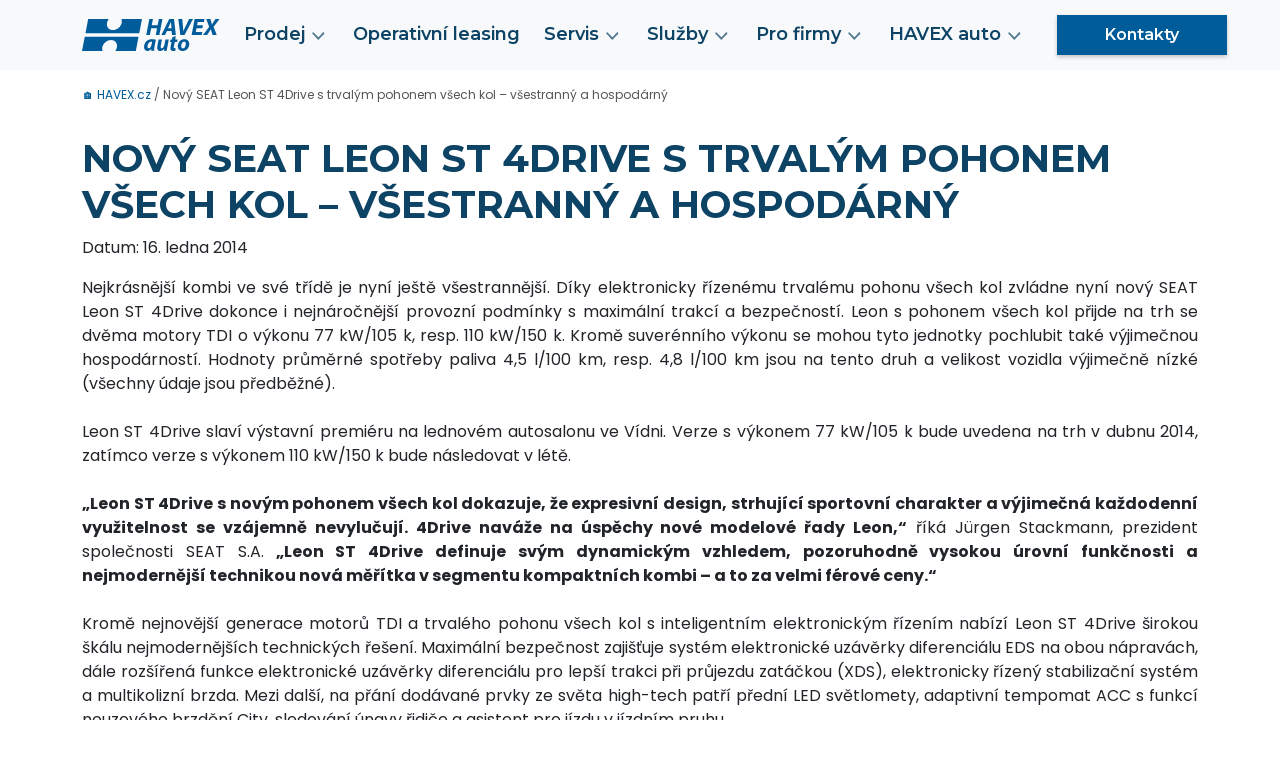

--- FILE ---
content_type: text/html; charset=UTF-8
request_url: https://www.havex.cz/cz/471.novy-seat-leon-st-4drive-s-trvalym-pohonem-vsech-kol-vsestranny-a-hospodarny
body_size: 19390
content:
<!DOCTYPE html>
<html lang="cs">
<head>
<meta charset="utf-8">
<meta name="viewport" content="width=device-width, initial-scale=1, shrink-to-fit=no">
<meta http-equiv="x-ua-compatible" content="ie=edge">
<link rel="shortcut icon" type="image/x-icon" href="https://www.havex.cz/wp-content/themes/redesign-2023/images/favicon-2023.ico"/>
<link rel="stylesheet" href="https://fonts.googleapis.com/css?family=Montserrat:medium,bold,semibold|Poppins:regular,bold,semibold">
<link href="https://cdn.jsdelivr.net/npm/bootstrap@5.3.0/dist/css/bootstrap.min.css" rel="stylesheet" integrity="sha384-9ndCyUaIbzAi2FUVXJi0CjmCapSmO7SnpJef0486qhLnuZ2cdeRhO02iuK6FUUVM" crossorigin="anonymous">
<script src="https://cdn.jsdelivr.net/npm/bootstrap@5.3.0/dist/js/bootstrap.bundle.min.js" integrity="sha384-geWF76RCwLtnZ8qwWowPQNguL3RmwHVBC9FhGdlKrxdiJJigb/j/68SIy3Te4Bkz" crossorigin="anonymous"></script>
<style>img:is([sizes="auto" i], [sizes^="auto," i]) {contain-intrinsic-size:3000px 1500px}</style>
<!-- All in One SEO 4.7.6 - aioseo.com -->
<title>Nový SEAT Leon ST 4Drive s trvalým pohonem všech kol – všestranný a hospodárný | HAVEX-auto s.r.o.</title>
<meta name="description" content="Nejkrásnější kombi ve své třídě je nyní ještě všestrannější. Díky elektronicky řízenému trvalému pohonu všech kol zvládne nyní nový SEAT Leon ST 4Drive dokonce i nejnáročnější provozní podmínky s"/>
<meta name="robots" content="max-image-preview:large"/>
<meta name="author" content="user"/>
<link rel="canonical" href="https://www.havex.cz/cz/471.novy-seat-leon-st-4drive-s-trvalym-pohonem-vsech-kol-vsestranny-a-hospodarny"/>
<meta name="generator" content="All in One SEO (AIOSEO) 4.7.6"/>
<meta property="og:locale" content="cs_CZ"/>
<meta property="og:site_name" content="HAVEX-auto s.r.o. | HAVEX-auto s.r.o."/>
<meta property="og:type" content="article"/>
<meta property="og:title" content="Nový SEAT Leon ST 4Drive s trvalým pohonem všech kol – všestranný a hospodárný | HAVEX-auto s.r.o."/>
<meta property="og:description" content="Nejkrásnější kombi ve své třídě je nyní ještě všestrannější. Díky elektronicky řízenému trvalému pohonu všech kol zvládne nyní nový SEAT Leon ST 4Drive dokonce i nejnáročnější provozní podmínky s"/>
<meta property="og:url" content="https://www.havex.cz/cz/471.novy-seat-leon-st-4drive-s-trvalym-pohonem-vsech-kol-vsestranny-a-hospodarny"/>
<meta property="article:published_time" content="2014-01-16T00:00:00+00:00"/>
<meta property="article:modified_time" content="2014-01-16T00:00:00+00:00"/>
<meta name="twitter:card" content="summary"/>
<meta name="twitter:title" content="Nový SEAT Leon ST 4Drive s trvalým pohonem všech kol – všestranný a hospodárný | HAVEX-auto s.r.o."/>
<meta name="twitter:description" content="Nejkrásnější kombi ve své třídě je nyní ještě všestrannější. Díky elektronicky řízenému trvalému pohonu všech kol zvládne nyní nový SEAT Leon ST 4Drive dokonce i nejnáročnější provozní podmínky s"/>
<script type="application/ld+json" class="aioseo-schema">
			{"@context":"https:\/\/schema.org","@graph":[{"@type":"BlogPosting","@id":"http:\/\/www.havex.cz\/cz\/471.novy-seat-leon-st-4drive-s-trvalym-pohonem-vsech-kol-vsestranny-a-hospodarny#blogposting","name":"Nov\u00fd SEAT Leon ST 4Drive s trval\u00fdm pohonem v\u0161ech kol \u2013 v\u0161estrann\u00fd a hospod\u00e1rn\u00fd | HAVEX-auto s.r.o.","headline":"Nov\u00fd SEAT Leon ST 4Drive s trval\u00fdm pohonem v\u0161ech kol &#8211; v\u0161estrann\u00fd a hospod\u00e1rn\u00fd","author":{"@id":"http:\/\/www.havex.cz\/cz\/author\/user#author"},"publisher":{"@id":"http:\/\/www.havex.cz\/#organization"},"datePublished":"2014-01-16T00:00:00+01:00","dateModified":"2014-01-16T00:00:00+01:00","inLanguage":"cs-CZ","mainEntityOfPage":{"@id":"http:\/\/www.havex.cz\/cz\/471.novy-seat-leon-st-4drive-s-trvalym-pohonem-vsech-kol-vsestranny-a-hospodarny#webpage"},"isPartOf":{"@id":"http:\/\/www.havex.cz\/cz\/471.novy-seat-leon-st-4drive-s-trvalym-pohonem-vsech-kol-vsestranny-a-hospodarny#webpage"},"articleSection":"SEAT - napsali o n\u011bm"},{"@type":"BreadcrumbList","@id":"http:\/\/www.havex.cz\/cz\/471.novy-seat-leon-st-4drive-s-trvalym-pohonem-vsech-kol-vsestranny-a-hospodarny#breadcrumblist","itemListElement":[{"@type":"ListItem","@id":"http:\/\/www.havex.cz\/#listItem","position":1,"name":"Dom\u016f"}]},{"@type":"Organization","@id":"http:\/\/www.havex.cz\/#organization","name":"HAVEX-auto s.r.o.","description":"HAVEX-auto s.r.o.","url":"http:\/\/www.havex.cz\/"},{"@type":"Person","@id":"http:\/\/www.havex.cz\/cz\/author\/user#author","url":"http:\/\/www.havex.cz\/cz\/author\/user","name":"user","image":{"@type":"ImageObject","@id":"http:\/\/www.havex.cz\/cz\/471.novy-seat-leon-st-4drive-s-trvalym-pohonem-vsech-kol-vsestranny-a-hospodarny#authorImage","url":"https:\/\/secure.gravatar.com\/avatar\/b4c9a289323b21a01c3e940f150eb9b8c542587f1abfd8f0e1cc1ffc5e475514?s=96&d=mm&r=g","width":96,"height":96,"caption":"user"}},{"@type":"WebPage","@id":"http:\/\/www.havex.cz\/cz\/471.novy-seat-leon-st-4drive-s-trvalym-pohonem-vsech-kol-vsestranny-a-hospodarny#webpage","url":"http:\/\/www.havex.cz\/cz\/471.novy-seat-leon-st-4drive-s-trvalym-pohonem-vsech-kol-vsestranny-a-hospodarny","name":"Nov\u00fd SEAT Leon ST 4Drive s trval\u00fdm pohonem v\u0161ech kol \u2013 v\u0161estrann\u00fd a hospod\u00e1rn\u00fd | HAVEX-auto s.r.o.","description":"Nejkr\u00e1sn\u011bj\u0161\u00ed kombi ve sv\u00e9 t\u0159\u00edd\u011b je nyn\u00ed je\u0161t\u011b v\u0161estrann\u011bj\u0161\u00ed. D\u00edky elektronicky \u0159\u00edzen\u00e9mu trval\u00e9mu pohonu v\u0161ech kol zvl\u00e1dne nyn\u00ed nov\u00fd SEAT Leon ST 4Drive dokonce i nejn\u00e1ro\u010dn\u011bj\u0161\u00ed provozn\u00ed podm\u00ednky s","inLanguage":"cs-CZ","isPartOf":{"@id":"http:\/\/www.havex.cz\/#website"},"breadcrumb":{"@id":"http:\/\/www.havex.cz\/cz\/471.novy-seat-leon-st-4drive-s-trvalym-pohonem-vsech-kol-vsestranny-a-hospodarny#breadcrumblist"},"author":{"@id":"http:\/\/www.havex.cz\/cz\/author\/user#author"},"creator":{"@id":"http:\/\/www.havex.cz\/cz\/author\/user#author"},"datePublished":"2014-01-16T00:00:00+01:00","dateModified":"2014-01-16T00:00:00+01:00"},{"@type":"WebSite","@id":"http:\/\/www.havex.cz\/#website","url":"http:\/\/www.havex.cz\/","name":"HAVEX-auto s.r.o.","description":"HAVEX-auto s.r.o.","inLanguage":"cs-CZ","publisher":{"@id":"http:\/\/www.havex.cz\/#organization"}}]}
		</script>
<!-- All in One SEO -->
<style id='classic-theme-styles-inline-css' type='text/css'>.wp-block-button__link{color:#fff;background-color:#32373c;border-radius:9999px;box-shadow:none;text-decoration:none;padding:calc(.667em + 2px) calc(1.333em + 2px);font-size:1.125em}.wp-block-file__button{background:#32373c;color:#fff;text-decoration:none}</style>
<link rel='stylesheet' id='contact-form-7-css' href='https://www.havex.cz/wp-content/plugins/contact-form-7/includes/css/A.styles.css,qver=6.1.3.pagespeed.cf.bY4dTi-wnh.css' type='text/css' media='all'/>
<link rel='stylesheet' id='screen-css' href='https://www.havex.cz/wp-content/themes/redesign-2023/A.style.css,qver=1.0.0.pagespeed.cf.UTMnSrJPKu.css' type='text/css' media='screen'/>
<script type="text/javascript" src="https://www.havex.cz/wp-includes/js/jquery/jquery.min.js?ver=3.7.1" id="jquery-core-js"></script>
<script type="text/javascript" src="https://www.havex.cz/wp-includes/js/jquery/jquery-migrate.min.js?ver=3.4.1" id="jquery-migrate-js"></script>
<link rel="https://api.w.org/" href="https://www.havex.cz/wp-json/"/><link rel="alternate" title="JSON" type="application/json" href="https://www.havex.cz/wp-json/wp/v2/posts/251"/><link rel="EditURI" type="application/rsd+xml" title="RSD" href="https://www.havex.cz/xmlrpc.php?rsd"/>
<link rel='shortlink' href='https://www.havex.cz/?p=251'/>
<link rel="alternate" title="oEmbed (JSON)" type="application/json+oembed" href="https://www.havex.cz/wp-json/oembed/1.0/embed?url=http%3A%2F%2Fwww.havex.cz%2Fcz%2F471.novy-seat-leon-st-4drive-s-trvalym-pohonem-vsech-kol-vsestranny-a-hospodarny"/>
<link rel="alternate" title="oEmbed (XML)" type="text/xml+oembed" href="https://www.havex.cz/wp-json/oembed/1.0/embed?url=http%3A%2F%2Fwww.havex.cz%2Fcz%2F471.novy-seat-leon-st-4drive-s-trvalym-pohonem-vsech-kol-vsestranny-a-hospodarny&#038;format=xml"/>
<link rel="icon" href="https://www.havex.cz/wp-content/uploads/2025/08/xcropped-favicon-32x32.png.pagespeed.ic.V1CxpuDzIu.png" sizes="32x32"/>
<link rel="icon" href="https://www.havex.cz/wp-content/uploads/2025/08/xcropped-favicon-192x192.png.pagespeed.ic.mt2Kwy7khZ.png" sizes="192x192"/>
<link rel="apple-touch-icon" href="https://www.havex.cz/wp-content/uploads/2025/08/xcropped-favicon-180x180.png.pagespeed.ic.q1JXEz5oOr.png"/>
<meta name="msapplication-TileImage" content="https://www.havex.cz/wp-content/uploads/2025/08/cropped-favicon-270x270.png"/>
<style id="wpforms-css-vars-root">:root{--wpforms-field-border-radius:3px;--wpforms-field-border-style:solid;--wpforms-field-border-size:1px;--wpforms-field-background-color:#fff;--wpforms-field-border-color:rgba(0,0,0,.25);--wpforms-field-border-color-spare:rgba(0,0,0,.25);--wpforms-field-text-color:rgba(0,0,0,.7);--wpforms-field-menu-color:#fff;--wpforms-label-color:rgba(0,0,0,.85);--wpforms-label-sublabel-color:rgba(0,0,0,.55);--wpforms-label-error-color:#d63637;--wpforms-button-border-radius:3px;--wpforms-button-border-style:none;--wpforms-button-border-size:1px;--wpforms-button-background-color:#066aab;--wpforms-button-border-color:#066aab;--wpforms-button-text-color:#fff;--wpforms-page-break-color:#066aab;--wpforms-background-image:none;--wpforms-background-position:center center;--wpforms-background-repeat:no-repeat;--wpforms-background-size:cover;--wpforms-background-width:100px;--wpforms-background-height:100px;--wpforms-background-color:rgba(0,0,0,0);--wpforms-background-url:none;--wpforms-container-padding:0;--wpforms-container-border-style:none;--wpforms-container-border-width:1px;--wpforms-container-border-color:#000;--wpforms-container-border-radius:3px;--wpforms-field-size-input-height:43px;--wpforms-field-size-input-spacing:15px;--wpforms-field-size-font-size:16px;--wpforms-field-size-line-height:19px;--wpforms-field-size-padding-h:14px;--wpforms-field-size-checkbox-size:16px;--wpforms-field-size-sublabel-spacing:5px;--wpforms-field-size-icon-size:1;--wpforms-label-size-font-size:16px;--wpforms-label-size-line-height:19px;--wpforms-label-size-sublabel-font-size:14px;--wpforms-label-size-sublabel-line-height:17px;--wpforms-button-size-font-size:17px;--wpforms-button-size-height:41px;--wpforms-button-size-padding-h:15px;--wpforms-button-size-margin-top:10px;--wpforms-container-shadow-size-box-shadow:none}</style>
<link rel="stylesheet" href="https://d3mwjonj9wszgy.cloudfront.net/havex/v2/cookieconsent.css?rev=2">
<!--	<script defer src="https://d3mwjonj9wszgy.cloudfront.net/js/cc.js?rev=2"></script>-->
<!--    <script defer src="https://d3mwjonj9wszgy.cloudfront.net/js/cc-init-havex.js?rev=2"></script>-->
<script type="text/javascript">
		// var $ = jQuery;
	</script>
<script type="text/javascript">
        (function(w, d, s, l, i) {
            w[l] = w[l] || [];
            w[l].push({
                'gtm.start': new Date().getTime(),
                event: 'gtm.js'
            });
            var f = d.getElementsByTagName(s)[0],
                j = d.createElement(s),
                dl = l != "dataLayer" ? '&l=' + l : '';
            j.async = true;
            j.src = 'https://www.googletagmanager.com/gtm.js?id=' + i + dl;
            f.parentNode.insertBefore(j, f);
        })(window, document, 'script', "dataLayer", "GTM-NGFLFV");
    </script>
<script type="text/plain" data-category="analytics">
(function(i, s, o, g, r, a, m) {
i["SAnalyticsObject"] = r;
(i[r] = i[r] || function() { (i[r].q = i[r].q || []).push(arguments); }),
(i[r].l = 1 * new Date());
(a = s.createElement(o)), (m = s.getElementsByTagName(o)[0]); a.async = 1; a.src = g; a.id = "SAnalyticsScript"; m.parentNode.insertBefore(a, m);
})(window, document, "script", "https://sa-sdp.lnd.bz/versions/stable/s-analytics.js", "sa");
sa("create", "SA-00061-1");
sa("send", "pageview");
sa("include", "s-apm");
sa("include", "s-form");
(function(d, f, g, e, a, c, b) {
if ((c = d.getElementById(g)))
for (b = 0; b < e.length; b++)
(a = d.createElement(f)),
(a.async = 1),
(a.src = e[b]),
c.parentNode.insertBefore(a, c.nextSibling);
})(document, "script", "SAnalyticsScript", [
"https://sa-sdp.lnd.bz/versions/stable/s-apm.plugin.js",
"https://sa-sdp.lnd.bz/versions/stable/s-form.plugin.js"
]);
window.Tracker = window.Tracker || {};
Tracker.objectifyForm = function objectifyForm(formArray) {
var returnArray = {};
for (var i = 0; i < formArray.length; i++) {
returnArray[formArray[i]["name"]] = formArray[i]["value"];
}
return returnArray;
};
Tracker.initFormTracking = function initFormTracking(formSelector) {
sa("s-form:set", { form: formSelector });
sa("s-form:track");
sa("s-form:start");
var form = $(formSelector);
form.submit(function() {
if (!sa("get", "userInfo")) {
return;
}
var applicationId =
"havex-" + sa("get", "userInfo").said.replace(/\./g, "");
sa("send", "register", applicationId);
sa("send", "webdata", {
applicationId: applicationId,
webdata: { formData: Tracker.objectifyForm(form.serializeArray()) }
});
});
};
</script>
<link rel="alternate" type="application/rss+xml" title="HAVEX-auto s.r.o." href="//www.havex.cz/rss.xml">
<!--<script type="text/plain" data-category="analytics">-->
<!--(function(i,s,o,g,r,a,m){i['GoogleAnalyticsObject']=r;i[r]=i[r]||function(){-->
<!--(i[r].q=i[r].q||[]).push(arguments)},i[r].l=1*new Date();a=s.createElement(o),-->
<!--m=s.getElementsByTagName(o)[0];a.async=1;a.src=g;m.parentNode.insertBefore(a,m)-->
<!--})(window,document,'script','//www.google-analytics.com/analytics.js','ga');-->
<!--ga("create", "UA-26489763-1", "auto");-->
<!--ga("require", "displayfeatures");-->
<!--ga("send", "pageview");-->
<!--</script>-->
<script type="text/plain" data-category="analytics">
(function(w,d,s,l,i){w[l]=w[l]||[];w[l].push({'gtm.start':new Date().getTime(),event:'gtm.js'});var f=d.getElementsByTagName(s)[0],j=d.createElement(s),dl=l!="dataLayer"?'&l='+l:'';j.async=true;j.src='https://www.googletagmanager.com/gtm.js?id='+i+dl;f.parentNode.insertBefore(j,f);})(window,document,'script',"dataLayer","GTM-NGFLFV");
</script>
<script type="text/plain" data-category="analytics">
!function(f,b,e,v,n,t,s){if(f.fbq)return;n=f.fbq=function(){n.callMethod?n.callMethod.apply(n,arguments):n.queue.push(arguments)};
if(!f._fbq)f._fbq=n;n.push=n;n.loaded=!0;n.version='2.0';n.queue=[];t=b.createElement(e);t.async=!0;
t.src=v;s=b.getElementsByTagName(e)[0];s.parentNode.insertBefore(t,s)}(window, document,'script','https://connect.facebook.net/en_US/fbevents.js');

fbq.disablePushState = true;
fbq("init", "152786931813404");
fbq("track", "ViewContent");
fbq("track", "PageView");
</script>
<script src="https://www.google.com/recaptcha/api.js?render=6LdJDZUeAAAAAL5Dlq9nQa-7xs_uv-tJ48X9BLDU" async defer></script>
</head>
<body class="wp-singular post-template-default single single-post postid-251 single-format-standard wp-theme-redesign-2023 body 471novy-seat-leon-st-4drive-s-trvalym-pohonem-vsech-kol-vsestranny-a-hospodarny" itemscope itemtype="http://schema.org/WebPage">
<script type="module" src="https://d3mwjonj9wszgy.cloudfront.net/havex/v2/cc-config.js?rev=2"></script>
<script>
    // Define dataLayer and the gtag function.
    window.dataLayer = window.dataLayer || [];
    function gtag(){dataLayer.push(arguments);}

    gtag('consent', 'default', {
        'ad_storage': 'denied',
        'ad_user_data': 'denied',
        'ad_personalization': 'denied',
        'analytics_storage': 'denied',
        'functionality_storage': 'granted',
    });
</script>
<noscript><iframe src="https://www.googletagmanager.com/ns.html?id=GTM-NGFLFV" height="0" width="0" style="display:none;visibility:hidden"></iframe></noscript>
<noscript><img height="1" width="1" alt="" style="display:none" src="https://www.facebook.com/tr?id=152786931813404&amp;ev=ViewContent&amp;noscript=1"/>
<img height="1" width="1" alt="" style="display:none" src="https://www.facebook.com/tr?id=152786931813404&amp;ev=PageView&amp;noscript=1"/></noscript>
<style>.dropdown-toggle{margin-right:1.5rem}.dropdown-toggle::after{position:absolute;right:.75rem;top:.50rem;border:none;width:.835rem;content:url(/wp-content/uploads/img/red/ico/menu/rozbalit-ico-modra-menu.svg);transform:rotate(0deg);transition:transform .4s ease-in-out;filter:opacity(.7)}.dropdown-toggle.show::after{transform:rotate(-180deg)}.offcanvas-body .dropdown-toggle{margin-right:0}.offcanvas-body .dropdown-toggle::after{position:absolute;right:1rem;top:.375rem;border:none;width:1rem;content:url(/wp-content/uploads/img/red/ico/menu/rozbalit-ico-modra-menu.svg)}.offcanvas-body .dropdown-toggle.show::after{content:url(/wp-content/uploads/img/red/ico/menu/skryt-ico-bila-menu.svg)}.offcanvas-body .dropdown-menu{border:none;padding-bottom:0;padding-top:0}.offcanvas-body a.nav-link{padding-left:.75rem;margin-bottom:.5rem}.offcanvas-body a.show{background-color:var(--color-navlink)}.offcanvas-body .navbar-nav .nav-link.show,#hideNav .nav-link.show{color:#fff}.offcanvas-body a.dropdown-item{color:var(--color-navlink);padding-top:.5rem;padding-bottom:.5rem;padding-left:2rem;position:relative}.offcanvas-body a.dropdown-item::after{position:absolute;right:1rem;top:.375rem;border:none;width:1rem;content:url(/wp-content/uploads/img/red/ico/menu/pokracuj-dale-ico-modra-menu.svg);transition:right .25s ease-in-out}.offcanvas-body a.dropdown-item:hover::after{right:.25rem}.offcanvas-body .dropdown-item:hover{background-color:transparent}.offcanvas-header{width:100%}.navbar .navbar-toggler{border:none}.navbar .navbar-toggler-icon{width:1.5em;height:1.5em;background-image:url(/wp-content/uploads/img/red/ico/menu/menu-mobil-ico.svg)}.offcanvas .btn-close{background: transparent url(/wp-content/uploads/img/red/ico/menu/zavrit-menu-mobil-ico.svg) center/1.5rem auto no-repeat}@media screen and (max-width:575.9px){.offcanvas{width:100%!important}}.primary-header .dropdown-menu.show{border:none;border-radius:0;background-color:var(--color-bg-primary);transition:background-color .25s}.primary-header .dropdown-item{transition:none}.primary-header .dropdown-item:hover{background-color:var(--color-primary-hov);color:var(--color-bg-light)}</style>
<nav class="navbar navbar-expand-xl bg-body-tertiary primary-header desk">
<div class="container">
<a class="navbar-brand" href="/">
<img src="/wp-content/uploads/img/red/logo/Logo-HAVEX-auto.svg" height="32"/>
</a>
<button class="navbar-toggler" type="button" data-bs-toggle="offcanvas" data-bs-target="#offcanvasNavbar" aria-controls="navbarNav" aria-expanded="false" aria-label="Toggle navigation">
<span class="navbar-toggler-icon"></span>
</button>
<div class="collapse navbar-collapse justify-content-end" id="navbarNav">
<ul class="navbar-nav">
<li class="nav-item dropdown">
<a class="nav-link dropdown-toggle" href="#" role="button" data-bs-toggle="dropdown" aria-expanded="false">Prodej</a>
<ul class="dropdown-menu">
<li><a class="dropdown-item" href="/cz/nabidka-vozu">Nabídka&nbsp;vozů</a></li>
<li><a class="dropdown-item" href="/cz/nove-vozy">Nové vozy</a></li>
<li><a class="dropdown-item" href="/cz/ojete-vozy">Ojeté vozy</a></li>
<li><a class="dropdown-item" href="/cz/uzitkove-vozy">Užitkové vozy</a></li>
<li><a class="dropdown-item" href="/cz/motocykly">Motocykly</a></li>
<li><a class="dropdown-item" href="/cz/operativni-leasing">Operativní leasing</a></li>
<li><a class="dropdown-item" href="/cz/akcni-nabidky">Akční nabídky</a></li>
<li><a class="dropdown-item" href="/cz/skoda">Škoda</a></li>
<li><a class="dropdown-item" href="/cz/seat">SEAT</a></li>
<li><a class="dropdown-item" href="/cz/cupra">CUPRA</a></li>
<li><a class="dropdown-item" href="/cz/leapmotor">Leapmotor</a></li>
</ul>
</li>
<li class="nav-item">
<a class="nav-link" href="https://www.havex.cz/cz/operativni-leasing" role="button" aria-expanded="false">Operativní&nbsp;leasing</a>
</li>
<li class="nav-item dropdown">
<a class="nav-link dropdown-toggle" href="#" role="button" data-bs-toggle="dropdown" aria-expanded="false">Servis</a>
<ul class="dropdown-menu">
<li><a class="dropdown-item" href="/cz/objednani-servisu">Objednání&nbsp;online</a></li>
<li><a class="dropdown-item" href="/cz/kontakty-na-nase-autorizovane-servisy-havex-auto">Pobočky</a></li>
<li><a class="dropdown-item" href="/cz/akcni-nabidky-servis">Speciální nabídky</a></li>
<li><a class="dropdown-item" href="/cz/servisni-akce">Servisní akce</a></li>
<li><a class="dropdown-item" href="/cz/ferovy-autorizovany-servis">Férový servis</a></li>
<li><a class="dropdown-item" href="/cz/nahradni-dily-prislusenstvi">Díly a příslušenství</a></li>
<li><a class="dropdown-item" href="/cz/vyrizovani-pojistnych-udalosti">Pojistná událost</a></li>
<li><a class="dropdown-item" href="/cz/autorizovany-servis-havex-auto">Vše o servisu</a></li>
</ul>
</li>
<li class="nav-item dropdown">
<a class="nav-link dropdown-toggle" href="#" role="button" data-bs-toggle="dropdown" aria-expanded="false">Služby</a>
<ul class="dropdown-menu">
<li><a class="dropdown-item" href="/cz/vykup-vozu">Výkup&nbsp;vozu</a></li>
<li><a class="dropdown-item" href="/cz/financovani">Financování</a></li>
<li><a class="dropdown-item" href="/cz/pojisteni">Pojištění</a></li>
<li><a class="dropdown-item" href="/cz/prodlouzena-zaruka">Prodloužená záruka</a></li>
<li><a class="dropdown-item" href="/cz/skoda-plus">Škoda Plus</a></li>
<li><a class="dropdown-item" href="/cz/das-weltauto">Das WeltAuto</a></li>
<li><a class="dropdown-item" href="/cz/rady-ridicum">Rady řidičům</a></li>
<li><a class="dropdown-item" href="/cz/prehled-sluzeb">Přehled služeb</a></li>
</ul>
</li>
<li class="nav-item dropdown">
<a class="nav-link dropdown-toggle" href="#" role="button" data-bs-toggle="dropdown" aria-expanded="false">Pro firmy</a>
<ul class="dropdown-menu">
<li><a class="dropdown-item" href="/cz/fleetovy-manazer">Fleetový&nbsp;manažer</a></li>
<li><a class="dropdown-item" href="/cz/mobilni-prodejce">Mobilní prodejce</a></li>
<li><a class="dropdown-item" href="/cz/operativni-leasing">Operativní leasing</a></li>
<li><a class="dropdown-item" href="/cz/uzitkove-vozy">Užitkové vozy</a></li>
<li><a class="dropdown-item" href="/cz/fleetove-centrum">Fleetové centrum</a></li>
<li><a class="dropdown-item" href="/cz/nahradni-plneni">Náhradní plnění</a></li>
</ul>
</li>
<li class="nav-item dropdown">
<a class="nav-link dropdown-toggle" href="#" role="button" data-bs-toggle="dropdown" aria-expanded="false">HAVEX auto</a>
<ul class="dropdown-menu">
<li><a class="dropdown-item" href="/cz/kontakty">Kontakty</a></li>
<li><a class="dropdown-item" href="/cz/o-spolecnosti">O nás</a></li>
<li><a class="dropdown-item" href="/cz/novinky-a-akce">Novinky</a></li>
<li><a class="dropdown-item" href="/cz/dokumenty-ke-stazeni">Ke stažení</a></li>
<li><a class="dropdown-item" href="/cz/pracovni-prilezitosti">Kariéra</a></li>
<li><a class="dropdown-item" href="/cz/vedeni-spolecnosti">Vedení společnosti</a></li>
</ul>
</li>
<li class="nav-item">
<a class="nav-linkd hx-btn" href="/cz/kontakty">Kontakty</a>
</li>
</ul>
</div>
</div>
</nav>
<div class="navbar p-0">
<div class="offcanvas offcanvas-end" tabindex="-1" id="offcanvasNavbar" aria-labelledby="offcanvasNavbarLabel">
<nav class="navbar pt-0">
<div class="offcanvas-header bg-body-tertiary ps-4">
<img src="/wp-content/uploads/img/red/Nx30xlogo.png.pagespeed.ic.NF-0V6KnHt.png" height="30"/>
<button type="button" class="btn-close" data-bs-dismiss="offcanvas" aria-label="Close"></button>
</div>
<div class="offcanvas-body py-4">
<div class="text-center px-5 pb-3">
<a class="nav-linkd hx-btn" href="/cz/kontakty">Kontakty</a>
</div>
<ul class=" navbar-nav">
<li class="nav-item dropdown">
<a class="nav-link dropdown-toggle" href="#" role="button" data-bs-toggle="dropdown" aria-expanded="false">Prodej</a>
<ul class="dropdown-menu">
<li><a class="dropdown-item" href="/cz/nabidka-vozu">Nabídka&nbsp;vozů</a></li>
<li><a class="dropdown-item" href="/cz/nove-vozy">Nové vozy</a></li>
<li><a class="dropdown-item" href="/cz/ojete-vozy">Ojeté vozy</a></li>
<li><a class="dropdown-item" href="/cz/uzitkove-vozy">Užitkové vozy</a></li>
<li><a class="dropdown-item" href="/cz/motocykly">Motocykly</a></li>
<li><a class="dropdown-item" href="/cz/operativni-leasing">Operativní leasing</a></li>
<li><a class="dropdown-item" href="/cz/akcni-nabidky">Akční nabídky</a></li>
<li><a class="dropdown-item" href="/cz/skoda">Škoda</a></li>
<li><a class="dropdown-item" href="/cz/seat">SEAT</a></li>
<li><a class="dropdown-item" href="/cz/cupra">CUPRA</a></li>
<li><a class="dropdown-item" href="/cz/leapmotor">Leapmotor</a></li>
</ul>
</li>
<li class="nav-item">
<a class="nav-link" href="https://www.havex.cz/cz/operativni-leasing" role="button" aria-expanded="false">Operativní&nbsp;leasing</a>
</li>
<li class="nav-item dropdown">
<a class="nav-link dropdown-toggle" href="#" role="button" data-bs-toggle="dropdown" aria-expanded="false">Servis</a>
<ul class="dropdown-menu">
<li><a class="dropdown-item" href="/cz/objednani-servisu">Objednání&nbsp;online</a></li>
<li><a class="dropdown-item" href="/cz/kontakty-na-nase-autorizovane-servisy-havex-auto">Pobočky</a></li>
<li><a class="dropdown-item" href="/cz/akcni-nabidky-servis">Speciální nabídky</a></li>
<li><a class="dropdown-item" href="/cz/servisni-akce">Servisní akce</a></li>
<li><a class="dropdown-item" href="/cz/ferovy-autorizovany-servis">Férový servis</a>
</li>
<li><a class="dropdown-item" href="/cz/nahradni-dily-prislusenstvi">Díly a
příslušenství</a></li>
<li><a class="dropdown-item" href="/cz/vyrizovani-pojistnych-udalosti">Pojistná
událost</a></li>
<li><a class="dropdown-item" href="/cz/autorizovany-servis-havex-auto">Vše o servisu</a>
</li>
</ul>
</li>
<li class="nav-item dropdown">
<a class="nav-link dropdown-toggle" href="#" role="button" data-bs-toggle="dropdown" aria-expanded="false">Služby</a>
<ul class="dropdown-menu">
<li><a class="dropdown-item" href="/cz/vykup-vozu">Výkup&nbsp;vozu</a></li>
<li><a class="dropdown-item" href="/cz/financovani">Financování</a></li>
<li><a class="dropdown-item" href="/cz/pojisteni">Pojištění</a></li>
<li><a class="dropdown-item" href="/cz/prodlouzena-zaruka">Prodloužená záruka</a></li>
<li><a class="dropdown-item" href="/cz/skoda-plus">Škoda Plus</a></li>
<li><a class="dropdown-item" href="/cz/das-weltauto">Das WeltAuto</a></li>
<li><a class="dropdown-item" href="/cz/rady-ridicum">Rady řidičům</a></li>
<li><a class="dropdown-item" href="/cz/prehled-sluzeb">Přehled služeb</a></li>
</ul>
</li>
<li class="nav-item dropdown">
<a class="nav-link dropdown-toggle" href="#" role="button" data-bs-toggle="dropdown" aria-expanded="false">Pro firmy</a>
<ul class="dropdown-menu">
<li><a class="dropdown-item" href="/cz/fleetovy-manazer">Fleetový&nbsp;manažer</a></li>
<li><a class="dropdown-item" href="/cz/mobilni-prodejce">Mobilní prodejce</a></li>
<li><a class="dropdown-item" href="/cz/operativni-leasing">Operativní leasing</a></li>
<li><a class="dropdown-item" href="/cz/uzitkove-vozy">Užitkové vozy</a></li>
<li><a class="dropdown-item" href="/cz/fleetove-centrum">Fleetové centrum</a></li>
<li><a class="dropdown-item" href="/cz/nahradni-plneni">Náhradní plnění</a></li>
</ul>
</li>
<li class="nav-item dropdown">
<a class="nav-link dropdown-toggle" href="#" role="button" data-bs-toggle="dropdown" aria-expanded="false">HAVEX auto</a>
<ul class="dropdown-menu">
<li><a class="dropdown-item" href="/cz/kontakty">Kontakty</a></li>
<li><a class="dropdown-item" href="/cz/o-spolecnosti">O nás</a></li>
<li><a class="dropdown-item" href="/cz/novinky-a-akce">Novinky</a></li>
<li><a class="dropdown-item" href="/cz/dokumenty-ke-stazeni">Ke stažení</a></li>
<li><a class="dropdown-item" href="/cz/pracovni-prilezitosti">Kariéra</a></li>
<li><a class="dropdown-item" href="/cz/vedeni-spolecnosti">Vedení společnosti</a></li>
</ul>
</li>
</ul>
</div>
</nav>
</div>
</div><div id="content" class="container">
<div class="row">
<div class="col-md-12">
<div id="navbox">
<div id="navigace"></div>
<div class="breadcrumb">
<ol class="fbc-items" itemscope="" itemtype="https://schema.org/BreadcrumbList" style="color:#555"><li itemprop="itemListElement" itemscope="" itemtype="https://schema.org/ListItem"><a href="/" itemprop="item">&#127968; <span itemprop="name">HAVEX.cz</span></a><meta itemprop="position" content="1"/></li> / <li itemprop="itemListElement" itemscope="" itemtype="https://schema.org/ListItem"><span itemprop='name'>Nový SEAT Leon ST 4Drive s trvalým pohonem všech kol &#8211; všestranný a hospodárný</span><meta itemprop='position' content='2'/></li></ol> </div>
</div>
<h1>Nový SEAT Leon ST 4Drive s trvalým pohonem všech kol &#8211; všestranný a hospodárný</h1>
<div class="nwc_date">
<time datetime="2014-01-16" pubdate>
Datum: 16. ledna 2014	</time>
</div>
<p>
</p>
<p style="text-align: justify;">Nejkrásnější kombi ve své třídě je nyní ještě všestrannější. Díky elektronicky řízenému trvalému pohonu všech kol zvládne nyní nový SEAT Leon ST 4Drive dokonce i nejnáročnější provozní podmínky s maximální trakcí a bezpečností. Leon s pohonem všech kol přijde na trh se dvěma motory TDI o výkonu 77 kW/105 k, resp. 110 kW/150 k. Kromě suverénního výkonu se mohou tyto jednotky pochlubit také výjimečnou hospodárností. Hodnoty průměrné spotřeby paliva 4,5 l/100 km, resp. 4,8 l/100 km jsou na tento druh a velikost vozidla výjimečně nízké (všechny údaje jsou předběžné).<br/><br/>Leon ST 4Drive slaví výstavní premiéru na lednovém autosalonu ve Vídni. Verze s výkonem 77 kW/105 k bude uvedena na trh v dubnu 2014, zatímco verze s výkonem 110 kW/150 k bude následovat v létě. <br/><br/><strong>„Leon ST 4Drive s novým pohonem všech kol dokazuje, že expresivní design, strhující sportovní charakter a výjimečná každodenní využitelnost se vzájemně nevylučují. 4Drive naváže na úspěchy nové modelové řady Leon,“</strong> říká Jürgen Stackmann, prezident společnosti SEAT S.A.<strong> „Leon ST 4Drive definuje svým dynamickým vzhledem, pozoruhodně vysokou úrovní funkčnosti a nejmodernější technikou nová měřítka v segmentu kompaktních kombi – a to za velmi férové ceny.“</strong><br/><br/>Kromě nejnovější generace motorů TDI a trvalého pohonu všech kol s inteligentním elektronickým řízením nabízí Leon ST 4Drive širokou škálu nejmodernějších technických řešení. Maximální bezpečnost zajišťuje systém elektronické uzávěrky diferenciálu EDS na obou nápravách, dále rozšířená funkce elektronické uzávěrky diferenciálu pro lepší trakci při průjezdu zatáčkou (XDS), elektronicky řízený stabilizační systém a multikolizní brzda. Mezi další, na přání dodávané prvky ze světa high-tech patří přední LED světlomety, adaptivní tempomat ACC s funkcí nouzového brzdění City, sledování únavy řidiče a asistent pro jízdu v jízdním pruhu.<br/><br/><strong>„Leon ST je dokonalou kombinací dynamiky a všestrannosti,“ </strong>říká Dr. Matthias Rabe, viceprezident společnosti SEAT, zodpovědný za výzkum a vývoj. <strong>„Ve verzi 4Drive s trvalým pohonem všech kol nabízí nejen spolehlivou trakci a optimální bezpečnost, ale zaručuje rovněž radost z jízdy v každé situaci a za všech podmínek.“</strong><br/><br/>4Drive má u značky SEAT dlouhou tradici. Dokonalou kombinací výkonného motoru a vynikající trakce pohonu všech kol disponoval již Leon 1.8 20V T 180 k 4&#215;4 z roku 1999.<br/><br/><strong>Nejnovější generace pohonu všech kol</strong><br/>Trvalý pohon všech kol v novém Leonu ST 4Drive patří mezi nejmodernější a nejefektivnější systémy svého druhu na světě. SEAT používá nově vyvinutou hydraulicky ovládanou a elektronicky řízenou vícelamelovou spojku v podobě páté generace spojky Haldex. Ta reaguje extrémně rychle na všechny myslitelné jízdní situace, čímž poskytuje značné výhody v oblasti aktivní bezpečnosti a dynamiky.<br/><br/>V zájmu co nejlepšího rozložení hmotnosti mezi nápravy je spojka umístěna na konci spojovacího hřídele před diferenciálem zadní nápravy. Lamely se uvnitř otáčejí v olejové lázni. Kovové třecí lamely jsou uspořádány po dvojicích střídavě za sebou – jedna lamela každého páru je trvale spojena se skříní spojky, která se otáčí se spojovacím hřídelem. Druhá lamela se otáčí s výstupním hřídelem do zadního diferenciálu.<br/><br/>Při normálních provozních podmínkách je většina hnací síly motoru přenášena na přední kola. Pokud klesne jejich trakce, je točivý moment plynule a během několika milisekund přesměrován na zadní nápravu. Za tím účelem je sada lamel stlačována pístem. Nová generace spojky se obejde bez zásobníku tlaku, takže je výrazně kompaktnější a o 1,4 kilogramu lehčí než předchozí generace této spojky.<br/><br/><strong>Výkonné a velmi hospodárné motory TDI</strong><br/>Pohon všech kol lze v modelu Leon ST kombinovat se dvěma motory TDI, které jsou výkonné a zároveň úsporné. V obou případech je součástí hnacího řetězce šestistupňová mechanická převodovka. Čtyřválce common rail poskytují nejvyšší výkon 77 kW/105 k, resp. 110 kW/150 k a spotřebují v kombinovaném cyklu pouhých 4,5, resp. 4,8 litru nafty na 100 kilometrů. To odpovídá emisím CO2 ve výši 119, resp. 124 gramů na kilometr. Soubor opatření pro hospodárný provoz zahrnuje rovněž sériově dodávaný systém start/stop a rekuperaci kinetické energie.<br/><br/>Jednotka 2.0 TDI s výkonem 110 kW/150 k a maximálním točivým momentem 320 N.m je v novém modelu SEAT Leon ST 4Drive zdrojem působivé dynamiky. Zrychlení z klidu na 100 km/h trvá 8,7 sekundy, zatímco nejvyšší rychlost je 211 km/h. Čtyřválec 2.0 TDI patří k nejnovější generaci motorů s inteligentním řízením chladicí soustavy a sníženým třením. Ještě klidnější běh zajišťují dva vyvažovací hřídele. Rovněž modelu Leon ST 4Drive s motorem 1.6 TDI nechybí díky maximálnímu točivému momentu 250 N.m přesvědčivý temperament. Hodnoty zrychlení a nejvyšší rychlosti jsou v tomto případě 12,0 sekundy a 187 km/h.<br/><br/><strong>Prostor a všestrannost</strong><br/>Třetí člen rodiny Leon kombinuje i ve verzi 4Drive precizní ovladatelnost svých sourozenců s výjimečně vysokou úrovní všestrannosti. Stejně jako všechny modely Leon se může ST pochlubit excelentním řemeslným zpracováním a prémiovými materiály. Zavazadlový prostor kombi o délce 4535 milimetrů není žádným způsobem omezen systémem pohonu všech kol. Nabízí vysokou úroveň variability a prvotřídní funkčnost až do posledního detailu. Objem zavazadlového prostoru 587 litrů lze zvýšit až na maximálních 1470 litrů při sklopených opěradlech zadních sedadel a využití celé výšky interiéru až po strop. Pro přepravu mimořádně dlouhých předmětů lze navíc v některých výbavových liniích sklopit opěradlo sedadla spolujezdce, čímž vznikne maximální ložná délka 2,5 metru. Díky tomu lze v modelu Leon ST 4Drive převážet i větší věci, které přináší každodenní život.<br/><br/><strong>Nejnovější generace informačních a zábavních systémů</strong><br/>Nový SEAT Leon ST přichází na trh s širokým výběrem nejmodernějších informačních a zábavních systémů. Základem je ovládací systém SEAT Easy Connect pro ovládání funkcí zábavních a komunikačních systémů, jakož i celé řady dalších funkcí vozidla, prostřednictvím dotykového displeje s úhlopříčkou 5,8“ na přístrojové desce. K dispozici je i SEAT Media System v několika variantách, dále navigační systém a SEAT Sound System.<br/><br/>Leon ST 4Drive je nabízen s výkonem 77 kW/105 k ve výbavových liniích Reference a Style a s výkonem 110 kW/150 k ve výbavových liniích Style a FR. Všechny verze modelu Leon ST 4Drive mají rozsáhlou sériovou výbavu, která zahrnuje mimo jiné Rádio Entry, klimatizaci a elektrické ovládání bočních oken a vnějších zpětných zrcátek. Verze Style má navíc 16“ kola z lehké slitiny, Rádio Entry Plus, kůží obšitý volant a tempomat. Výbavová linie FR zdůrazňuje sportovní charakter modelu Leon ST 4Drive ještě působivějším designem přídě a zádě, 17“ koly z lehké slitiny a sportovním podvozkem. Řidič může používat volič jízdních režimů SEAT Drive Profile k úpravě nastavení vozidla podle panujících jízdních podmínek. Kvalitní zvuk zábavního systému Rádio Entry Plus má na starosti osm reproduktorů.<br/><br/></p> <p style="text-align: justify;"><em>Datum:&nbsp;15.1. 2014<br/>Autor: IVG Tisková zpráva <a href="http://www.seat.cz/">www.seat.cz</a></em></p>
</div>
</div>
</div>
<script>
    jQuery(document).ready(function() {
        jQuery('a.fancybox').fancybox({
            closeBtn: true,
            nextEffect: "none",
            helpers: {
                "buttons": {},
                "thumbs": {
                    "width": 50,
                    "height": 50
                },
                "title": {
                    "type": "inside"
                }
            },
            prevEffect: "none"
        });
    });
</script>
<div class="footer">
</div>
<script>
    document.addEventListener('DOMContentLoaded', function() {

        // var queryString = window.location.search;
        // var urlParams = new URLSearchParams(queryString);

        var hashValue = window.location.hash.substring(1); 

        // if (hashValue === 'menu=hover') {
        // if (urlParams.get('menu') === 'hover') {            
            var dropdowns = document.querySelectorAll('.desk .dropdown');
        
            dropdowns.forEach(function(dropdown) {
                dropdown.addEventListener('mouseover', function() {
                    var dropdownToggle = this.querySelector('.dropdown-toggle');
                    dropdownToggle.classList.add('show');
                    var dropdownMenu = this.querySelector('.dropdown-menu');
                    if (dropdownMenu) {
                        dropdownMenu.classList.add('show');
                    }
                });
        
                dropdown.addEventListener('mouseout', function() {
                    var dropdownToggle = this.querySelector('.dropdown-toggle');
                    dropdownToggle.classList.remove('show');
                    var dropdownMenu = this.querySelector('.dropdown-menu');
                    if (dropdownMenu) {
                        dropdownMenu.classList.remove('show');
                    }
                });
            });
        // }
});
</script>
<script type="speculationrules">
{"prefetch":[{"source":"document","where":{"and":[{"href_matches":"\/*"},{"not":{"href_matches":["\/wp-*.php","\/wp-admin\/*","\/wp-content\/uploads\/*","\/wp-content\/*","\/wp-content\/plugins\/*","\/wp-content\/themes\/redesign-2023\/*","\/*\\?(.+)"]}},{"not":{"selector_matches":"a[rel~=\"nofollow\"]"}},{"not":{"selector_matches":".no-prefetch, .no-prefetch a"}}]},"eagerness":"conservative"}]}
</script>
<style id='global-styles-inline-css' type='text/css'>:root{--wp--preset--aspect-ratio--square:1;--wp--preset--aspect-ratio--4-3: 4/3;--wp--preset--aspect-ratio--3-4: 3/4;--wp--preset--aspect-ratio--3-2: 3/2;--wp--preset--aspect-ratio--2-3: 2/3;--wp--preset--aspect-ratio--16-9: 16/9;--wp--preset--aspect-ratio--9-16: 9/16;--wp--preset--color--black:#000;--wp--preset--color--cyan-bluish-gray:#abb8c3;--wp--preset--color--white:#fff;--wp--preset--color--pale-pink:#f78da7;--wp--preset--color--vivid-red:#cf2e2e;--wp--preset--color--luminous-vivid-orange:#ff6900;--wp--preset--color--luminous-vivid-amber:#fcb900;--wp--preset--color--light-green-cyan:#7bdcb5;--wp--preset--color--vivid-green-cyan:#00d084;--wp--preset--color--pale-cyan-blue:#8ed1fc;--wp--preset--color--vivid-cyan-blue:#0693e3;--wp--preset--color--vivid-purple:#9b51e0;--wp--preset--gradient--vivid-cyan-blue-to-vivid-purple:linear-gradient(135deg,rgba(6,147,227,1) 0%,#9b51e0 100%);--wp--preset--gradient--light-green-cyan-to-vivid-green-cyan:linear-gradient(135deg,#7adcb4 0%,#00d082 100%);--wp--preset--gradient--luminous-vivid-amber-to-luminous-vivid-orange:linear-gradient(135deg,rgba(252,185,0,1) 0%,rgba(255,105,0,1) 100%);--wp--preset--gradient--luminous-vivid-orange-to-vivid-red:linear-gradient(135deg,rgba(255,105,0,1) 0%,#cf2e2e 100%);--wp--preset--gradient--very-light-gray-to-cyan-bluish-gray:linear-gradient(135deg,#eee 0%,#a9b8c3 100%);--wp--preset--gradient--cool-to-warm-spectrum:linear-gradient(135deg,#4aeadc 0%,#9778d1 20%,#cf2aba 40%,#ee2c82 60%,#fb6962 80%,#fef84c 100%);--wp--preset--gradient--blush-light-purple:linear-gradient(135deg,#ffceec 0%,#9896f0 100%);--wp--preset--gradient--blush-bordeaux:linear-gradient(135deg,#fecda5 0%,#fe2d2d 50%,#6b003e 100%);--wp--preset--gradient--luminous-dusk:linear-gradient(135deg,#ffcb70 0%,#c751c0 50%,#4158d0 100%);--wp--preset--gradient--pale-ocean:linear-gradient(135deg,#fff5cb 0%,#b6e3d4 50%,#33a7b5 100%);--wp--preset--gradient--electric-grass:linear-gradient(135deg,#caf880 0%,#71ce7e 100%);--wp--preset--gradient--midnight:linear-gradient(135deg,#020381 0%,#2874fc 100%);--wp--preset--font-size--small:13px;--wp--preset--font-size--medium:20px;--wp--preset--font-size--large:36px;--wp--preset--font-size--x-large:42px;--wp--preset--spacing--20:.44rem;--wp--preset--spacing--30:.67rem;--wp--preset--spacing--40:1rem;--wp--preset--spacing--50:1.5rem;--wp--preset--spacing--60:2.25rem;--wp--preset--spacing--70:3.38rem;--wp--preset--spacing--80:5.06rem;--wp--preset--shadow--natural:6px 6px 9px rgba(0,0,0,.2);--wp--preset--shadow--deep:12px 12px 50px rgba(0,0,0,.4);--wp--preset--shadow--sharp:6px 6px 0 rgba(0,0,0,.2);--wp--preset--shadow--outlined:6px 6px 0 -3px rgba(255,255,255,1) , 6px 6px rgba(0,0,0,1);--wp--preset--shadow--crisp:6px 6px 0 rgba(0,0,0,1)}:where(.is-layout-flex){gap:.5em}:where(.is-layout-grid){gap:.5em}body .is-layout-flex{display:flex}.is-layout-flex{flex-wrap:wrap;align-items:center}.is-layout-flex > :is(*, div){margin:0}body .is-layout-grid{display:grid}.is-layout-grid > :is(*, div){margin:0}:where(.wp-block-columns.is-layout-flex){gap:2em}:where(.wp-block-columns.is-layout-grid){gap:2em}:where(.wp-block-post-template.is-layout-flex){gap:1.25em}:where(.wp-block-post-template.is-layout-grid){gap:1.25em}.has-black-color{color:var(--wp--preset--color--black)!important}.has-cyan-bluish-gray-color{color:var(--wp--preset--color--cyan-bluish-gray)!important}.has-white-color{color:var(--wp--preset--color--white)!important}.has-pale-pink-color{color:var(--wp--preset--color--pale-pink)!important}.has-vivid-red-color{color:var(--wp--preset--color--vivid-red)!important}.has-luminous-vivid-orange-color{color:var(--wp--preset--color--luminous-vivid-orange)!important}.has-luminous-vivid-amber-color{color:var(--wp--preset--color--luminous-vivid-amber)!important}.has-light-green-cyan-color{color:var(--wp--preset--color--light-green-cyan)!important}.has-vivid-green-cyan-color{color:var(--wp--preset--color--vivid-green-cyan)!important}.has-pale-cyan-blue-color{color:var(--wp--preset--color--pale-cyan-blue)!important}.has-vivid-cyan-blue-color{color:var(--wp--preset--color--vivid-cyan-blue)!important}.has-vivid-purple-color{color:var(--wp--preset--color--vivid-purple)!important}.has-black-background-color{background-color:var(--wp--preset--color--black)!important}.has-cyan-bluish-gray-background-color{background-color:var(--wp--preset--color--cyan-bluish-gray)!important}.has-white-background-color{background-color:var(--wp--preset--color--white)!important}.has-pale-pink-background-color{background-color:var(--wp--preset--color--pale-pink)!important}.has-vivid-red-background-color{background-color:var(--wp--preset--color--vivid-red)!important}.has-luminous-vivid-orange-background-color{background-color:var(--wp--preset--color--luminous-vivid-orange)!important}.has-luminous-vivid-amber-background-color{background-color:var(--wp--preset--color--luminous-vivid-amber)!important}.has-light-green-cyan-background-color{background-color:var(--wp--preset--color--light-green-cyan)!important}.has-vivid-green-cyan-background-color{background-color:var(--wp--preset--color--vivid-green-cyan)!important}.has-pale-cyan-blue-background-color{background-color:var(--wp--preset--color--pale-cyan-blue)!important}.has-vivid-cyan-blue-background-color{background-color:var(--wp--preset--color--vivid-cyan-blue)!important}.has-vivid-purple-background-color{background-color:var(--wp--preset--color--vivid-purple)!important}.has-black-border-color{border-color:var(--wp--preset--color--black)!important}.has-cyan-bluish-gray-border-color{border-color:var(--wp--preset--color--cyan-bluish-gray)!important}.has-white-border-color{border-color:var(--wp--preset--color--white)!important}.has-pale-pink-border-color{border-color:var(--wp--preset--color--pale-pink)!important}.has-vivid-red-border-color{border-color:var(--wp--preset--color--vivid-red)!important}.has-luminous-vivid-orange-border-color{border-color:var(--wp--preset--color--luminous-vivid-orange)!important}.has-luminous-vivid-amber-border-color{border-color:var(--wp--preset--color--luminous-vivid-amber)!important}.has-light-green-cyan-border-color{border-color:var(--wp--preset--color--light-green-cyan)!important}.has-vivid-green-cyan-border-color{border-color:var(--wp--preset--color--vivid-green-cyan)!important}.has-pale-cyan-blue-border-color{border-color:var(--wp--preset--color--pale-cyan-blue)!important}.has-vivid-cyan-blue-border-color{border-color:var(--wp--preset--color--vivid-cyan-blue)!important}.has-vivid-purple-border-color{border-color:var(--wp--preset--color--vivid-purple)!important}.has-vivid-cyan-blue-to-vivid-purple-gradient-background{background:var(--wp--preset--gradient--vivid-cyan-blue-to-vivid-purple)!important}.has-light-green-cyan-to-vivid-green-cyan-gradient-background{background:var(--wp--preset--gradient--light-green-cyan-to-vivid-green-cyan)!important}.has-luminous-vivid-amber-to-luminous-vivid-orange-gradient-background{background:var(--wp--preset--gradient--luminous-vivid-amber-to-luminous-vivid-orange)!important}.has-luminous-vivid-orange-to-vivid-red-gradient-background{background:var(--wp--preset--gradient--luminous-vivid-orange-to-vivid-red)!important}.has-very-light-gray-to-cyan-bluish-gray-gradient-background{background:var(--wp--preset--gradient--very-light-gray-to-cyan-bluish-gray)!important}.has-cool-to-warm-spectrum-gradient-background{background:var(--wp--preset--gradient--cool-to-warm-spectrum)!important}.has-blush-light-purple-gradient-background{background:var(--wp--preset--gradient--blush-light-purple)!important}.has-blush-bordeaux-gradient-background{background:var(--wp--preset--gradient--blush-bordeaux)!important}.has-luminous-dusk-gradient-background{background:var(--wp--preset--gradient--luminous-dusk)!important}.has-pale-ocean-gradient-background{background:var(--wp--preset--gradient--pale-ocean)!important}.has-electric-grass-gradient-background{background:var(--wp--preset--gradient--electric-grass)!important}.has-midnight-gradient-background{background:var(--wp--preset--gradient--midnight)!important}.has-small-font-size{font-size:var(--wp--preset--font-size--small)!important}.has-medium-font-size{font-size:var(--wp--preset--font-size--medium)!important}.has-large-font-size{font-size:var(--wp--preset--font-size--large)!important}.has-x-large-font-size{font-size:var(--wp--preset--font-size--x-large)!important}</style>
<script type="text/javascript" src="https://www.havex.cz/wp-includes/js/dist/hooks.min.js?ver=4d63a3d491d11ffd8ac6" id="wp-hooks-js"></script>
<script type="text/javascript" src="https://www.havex.cz/wp-includes/js/dist/i18n.min.js?ver=5e580eb46a90c2b997e6" id="wp-i18n-js"></script>
<script type="text/javascript" id="wp-i18n-js-after">
/* <![CDATA[ */
wp.i18n.setLocaleData( { 'text direction\u0004ltr': [ 'ltr' ] } );
/* ]]> */
</script>
<script type="text/javascript" src="https://www.havex.cz/wp-content/plugins/contact-form-7/includes/swv/js/index.js,qver=6.1.3.pagespeed.ce.lufcPw6FWe.js" id="swv-js"></script>
<script type="text/javascript" id="contact-form-7-js-translations">
/* <![CDATA[ */
( function( domain, translations ) {
	var localeData = translations.locale_data[ domain ] || translations.locale_data.messages;
	localeData[""].domain = domain;
	wp.i18n.setLocaleData( localeData, domain );
} )( "contact-form-7", {"translation-revision-date":"2023-10-09 09:06:37+0000","generator":"GlotPress\/4.0.3","domain":"messages","locale_data":{"messages":{"":{"domain":"messages","plural-forms":"nplurals=3; plural=(n == 1) ? 0 : ((n >= 2 && n <= 4) ? 1 : 2);","lang":"cs_CZ"},"Error:":["Chyba:"]}},"comment":{"reference":"includes\/js\/index.js"}} );
/* ]]> */
</script>
<script type="text/javascript" id="contact-form-7-js-before">
/* <![CDATA[ */
var wpcf7 = {
    "api": {
        "root": "http:\/\/www.havex.cz\/wp-json\/",
        "namespace": "contact-form-7\/v1"
    }
};
/* ]]> */
</script>
<script type="text/javascript" src="https://www.havex.cz/wp-content/plugins/contact-form-7/includes/js/index.js,qver=6.1.3.pagespeed.ce.KRLGV9BZLM.js" id="contact-form-7-js"></script>
<script type="text/javascript" id="wpfront-scroll-top-js-extra">
/* <![CDATA[ */
var wpfront_scroll_top_data = {"data":{"css":"#wpfront-scroll-top-container{display:none;position:fixed;cursor:pointer;z-index:9999;opacity:0}#wpfront-scroll-top-container div.text-holder{padding:3px 10px;border-radius:3px;-webkit-border-radius:3px;-webkit-box-shadow:4px 4px 5px 0 rgba(50,50,50,.5);-moz-box-shadow:4px 4px 5px 0 rgba(50,50,50,.5);box-shadow:4px 4px 5px 0 rgba(50,50,50,.5)}#wpfront-scroll-top-container a{outline-style:none;box-shadow:none;text-decoration:none}#wpfront-scroll-top-container {right: 20px;bottom: 20px;}        #wpfront-scroll-top-container img {\n            width: 60px;\n            height: 60px;\n        }\n        ","html":"<div id=\"wpfront-scroll-top-container\"><img src=\"https:\/\/www.havex.cz\/wp-content\/uploads\/img\/red\/ico\/scroll_up_2.svg\" alt=\"\" title=\"\" \/><\/div>","data":{"hide_iframe":false,"button_fade_duration":0,"auto_hide":false,"auto_hide_after":2,"scroll_offset":800,"button_opacity":0.7,"button_action":"top","button_action_element_selector":"","button_action_container_selector":"html, body","button_action_element_offset":0,"scroll_duration":400}}};
/* ]]> */
</script>
<script id="wpfront-scroll-top-js" async="async" defer="defer">//<![CDATA[
(function(){function t(t){var n=o("#wpfront-scroll-top-container"),e=!1,i=0,a=function(){clearTimeout(i),n.is(":visible")&&n.stop().fadeTo(t.button_fade_duration,0,function(){n.hide(),e=!1})},c=function(){t.auto_hide&&(clearTimeout(i),i=setTimeout(function(){a()},1e3*t.auto_hide_after))},l=!1,r=function(){l||(l=!0,o(window).scrollTop()>t.scroll_offset?(n.stop().css("opacity",e?1:t.button_opacity).show(),e||c()):a(),l=!1)};o(window).on("scroll",r),o(document).on("scroll",r),n.on("mouseenter",function(){clearTimeout(i),e=!0,o(this).css("opacity",1)}).on("mouseleave",function(){o(this).css("opacity",t.button_opacity),e=!1,c()}).on("click",function(n){if("url"===t.button_action)return!0;if("element"===t.button_action){n.preventDefault();var e=o(t.button_action_element_selector).first(),i=o(t.button_action_container_selector),a=e.offset();if(null==a)return!1;var c=i.last().offset();if(null==c)return!1;t.button_action_element_offset=parseInt(t.button_action_element_offset),isNaN(t.button_action_element_offset)&&(t.button_action_element_offset=0);var l=a.top-c.top-t.button_action_element_offset;return i.animate({scrollTop:l},t.scroll_duration),!1}return n.preventDefault(),o("html, body").animate({scrollTop:0},t.scroll_duration),!1})}var o=jQuery;o(window).on("load",function(){function n(n){n.data.hide_iframe&&o(window).attr("self")!==o(window).attr("top")||(o("<style>").text(n.css).appendTo("head"),o("body").append(n.html),t(n.data))}n(wpfront_scroll_top_data.data)})})();
//]]></script>
<script async src="https://bisko.gjirafa.net/web/cnc-sdk.js" type="text/plain" data-category="analytics"></script>
<script type="text/plain" data-cookiecategory="analytics">
	window.biskoQueue = window.biskoQueue || [];
	function bsk(){biskoQueue.push(arguments);}
	bsk('init', '180137');
	bsk('event', 'pageview')
</script>
<script type="text/javascript" data-category="analytics">
	(function(i, s, o, g, r, a, m) {
		i["SAnalyticsObject"] = r;
		(i[r] = i[r] || function() {
			(i[r].q = i[r].q || []).push(arguments);
		}),
		(i[r].l = 1 * new Date());
		(a = s.createElement(o)), (m = s.getElementsByTagName(o)[0]);
		a.async = 1;
		a.src = g;
		a.id = "SAnalyticsScript";
		m.parentNode.insertBefore(a, m);
	})(window, document, "script", "https://sa-sdp.lnd.bz/versions/stable/s-analytics.js", "sa");
	sa("create", "SA-00061-1");
	sa("send", "pageview");
	sa("include", "s-apm");
	sa("include", "s-form");
	(function(d, f, g, e, a, c, b) {
		if ((c = d.getElementById(g)))
			for (b = 0; b < e.length; b++)
				(a = d.createElement(f)),
				(a.async = 1),
				(a.src = e[b]),
				c.parentNode.insertBefore(a, c.nextSibling);
	})(document, "script", "SAnalyticsScript", [
		"https://sa-sdp.lnd.bz/versions/stable/s-apm.plugin.js",
		"https://sa-sdp.lnd.bz/versions/stable/s-form.plugin.js"
	]);
	window.Tracker = window.Tracker || {};
	Tracker.objectifyForm = function objectifyForm(formArray) {
		var returnArray = {};
		for (var i = 0; i < formArray.length; i++) {
			returnArray[formArray[i]["name"]] = formArray[i]["value"];
		}
		return returnArray;
	};
	Tracker.initFormTracking = function initFormTracking(formSelector) {
		sa("s-form:set", {
			form: formSelector
		});
		sa("s-form:track");
		sa("s-form:start");
		var form = $(formSelector);
		form.submit(function() {
			if (!sa("get", "userInfo")) {
				return;
			}
			var applicationId =
				"havex-" + sa("get", "userInfo").said.replace(/\./g, "");
			sa("send", "register", applicationId);
			sa("send", "webdata", {
				applicationId: applicationId,
				webdata: {
					formData: Tracker.objectifyForm(form.serializeArray())
				}
			});
		});
	};
</script>
<style>footer{background-color:var(--color-bg-footer);color:var(--color-fg-light);padding-top:3rem;padding-bottom:0;font-size:.875rem}footer{color:var(--color-fg-grey);font-size:1.125rem;line-height:2rem;transition:color 300ms}footer .smaller{font-size:1rem;line-height:2rem}footer a:hover{color:var(--color-fg-light)}footer h4{color:var(--color-fg-light);text-transform:uppercase;font-size:1rem}footer .dark{background-color:#000}footer .copyright{text-align:center;padding:.75rem;font-size:.75rem;color:#ccc}footer address b{line-height:2.5rem}footer .grid{display:grid}footer .links a{display:block}footer .socialarea a{display:inline-block;width:2rem;height:2rem;opacity:.5;margin:0;margin-right:.25rem;transition:opacity 500ms}footer .socialarea a:hover{opacity:1}footer .socialarea a.ico_facebook{background:url(/wp-content/uploads/img/red/ico/footer/facebook-ico-bila.svg) center center no-repeat}footer .socialarea a.ico_youtube{background:url(/wp-content/uploads/img/red/ico/footer/youtube-ico-bila.svg) center center no-repeat}footer .socialarea a.ico_linkedin{background:url(/wp-content/uploads/img/red/ico/footer/linked-in-ico-bila.svg) center center no-repeat}footer .socialarea a.ico_instagram{background:url(/wp-content/uploads/img/red/ico/footer/instagram-ico-bila.svg) center center no-repeat}</style>
<footer>
<div class="container py-4">
<div class="grid grid-md-2x grid-lg-4x column-gap-3">
<div>
<img src="/wp-content/uploads/img/red/ico/footer/Logo-HAVEX-auto-bile.svg" class="img-fluid h-46 mb-36">
<address>
HAVEX-auto s.r.o.<br>
Na Bělidle 503<br>
543 01 Vrchlabí<br>
<!-- Tel: <a href="tel:+420499406312">499 406 312</a><br> -->
<!-- E-mail: <a href="mailto:info@havex.cz">info@havex.cz</a><br> -->
</address>
<div class="socialarea">
<a href="https://www.facebook.com/havexautosro" class="ico_facebook" target="_blank"></a>
<a href="https://www.instagram.com/havexauto" class="ico_instagram" target="_blank"></a>
<a href="http://www.youtube.com/user/havexauto" class="ico_youtube" target="_blank"></a>
<a href="https://cz.linkedin.com/company/havex-auto" class="ico_linkedin" target="_blank"></a>
</div>
</div>
<div class="links mt-3 mt-lg-0">
<h4>Menu</h4>
<a href="/">Hlavní strana</a>
<a href="/cz/nabidka-vozu">Prodej</a>
<a href="/cz/autorizovany-servis-havex-auto">Servis</a>
<a href="/cz/prehled-sluzeb">Služby</a>
<a href="/cz/fleetovy-manazer">Pro firmy</a>
<a href="/cz/o-spolecnosti">HAVEX auto</a>
</div>
<div class="links mt-3 mt-lg-0">
<h4>Kontakt</h4>
<h4 class="mb-0">Zákaznické centrum</h4>
Tel.:&nbsp;<a href="tel:+420800217220" class="d-inline">800 217 220</a><br>
E-mail: <a href="mailto:info@havex.cz" class="d-inline">info@havex.cz</a><br>
<!-- Pondělí až neděle 8-20 hod<br> -->
<div class="pt-3">
<b>Asistenční linka</b><br>
Tel.:&nbsp;<a href="tel:+420499406506" class="d-inline">499 406 506</a><br>
</div>
</div>
<div class="links mt-3 mt-lg-0">
<h4>Důležité odkazy</h4>
<a href="/cz/kontakty">Kontakty</a>
<a href="/cz/objednani-servisu">Objednání na servis</a>
<a href="/cz/akcni-nabidky">Akční nabídky - prodej</a>
<a href="/cz/akcni-nabidky-servis">Akční nabídky - servis</a>
<a href="/cz/vykup-vozu">Výkup vozu</a>
<a href="/cz/pracovni-prilezitosti">Kariéra</a>
</div>
<!-- <div>
                    <h4 class="pb-3">Sledujte nás na sítích</h4>
                    <div class="socialarea">
                        <a href="https://www.facebook.com/havexautosro" class="ico_facebook" target="_blank"></a>
                        <a href="/rss.xml" class="ico_rss"></a>
                        <a href="http://www.youtube.com/user/havexauto" class="ico_youtube" target="_blank"></a>
                    </div>
                </div> -->
</div>
<hr>
<h4>Užitečné odkazy</h4>
<div class="grid grid-md-2x grid-lg-4x column-gap-3">
<div class="links">
<a href="/cz/vyrizovani-pojistnych-udalosti">Pojistné události</a>
<a href="/cz/pujcovna-prislusenstvi">Půjčovna příslušenství</a>
<a href="/cz/nahradni-dily-prislusenstvi">Náhradní díly a příslušenství</a>
</div>
<div class="links">
<a href="/cz/pojisteni">Pojištění</a>
<a href="/cz/financovani">Financování</a>
<a href="/cz/prodlouzena-zaruka">Prodloužená záruka</a>
<a href="/cz/skoda-plus">Škoda Plus</a>
<a href="/cz/das-weltauto">Das WeltAuto</a>
</div>
<div class="links">
<a href="/cz/novinky-a-akce">Novinky v HAVEX auto</a>
<a href="/cz/dokumenty-ke-stazeni">Dokumenty ke stažení</a>
<a href="https://havex.skoda-auto.cz/" target="_blank">Dealerský web Škoda</a>
</div>
<div class="links">
<a href="https://www.facebook.com/havexautosro" target="_blank" rel="no-follow">Facebook</a>
<a href="https://www.instagram.com/havexauto/" target="_blank" rel="no-follow">Instagram</a>
<a href="https://www.youtube.com/user/havexauto" target="_blank" rel="no-follow">YouTube</a>
<a href="https://cz.linkedin.com/company/havex-auto" target="_blank" rel="no-follow">LinkedIn</a>
</div>
</div>
<hr>
<div class="grid grid-md-2x grid-lg-4x column-gap-3">
<div class="links">
<a href="/cz/skoda"><h4>Škoda</h4></a>
<a href="/cz/skoda" class="smaller">Modely Škoda a další informace</a>
<a href="/cz/skladove-vozy-skoda" class="smaller">Skladové a předváděcí vozy Škoda</a>
<a href="/cz/ojete-vozy-skoda" class="smaller">Ojeté vozy Škoda</a>
<a href="/cz/operativni-leasingy-skoda" class="smaller">Operativní leasing Škoda</a>
</div>
<div class="links mt-3 mt-lg-0">
<a href="/cz/seat"><h4>SEAT</h4></a>
<a href="/cz/seat" class="smaller">Modely SEAT a další informace</a>
<a href="/cz/skladove-vozy-seat" class="smaller">Skladové a předváděcí vozy SEAT</a>
<a href="/cz/ojete-vozy-seat" class="smaller">Ojeté vozy SEAT</a>
<a href="/cz/operativni-leasingy-seat" class="smaller">Operativní leasing SEAT</a>
</div>
<div class="links mt-3 mt-lg-0">
<a href="/cz/cupra"><h4>CUPRA</h4></a>
<a href="/cz/cupra" class="smaller">Modely CUPRA a další informace</a>
<a href="/cz/skladove-vozy-cupra" class="smaller">Skladové a předváděcí vozy CUPRA</a>
<a href="/cz/ojete-vozy-cupra" class="smaller">Ojeté vozy CUPRA</a>
<a href="/cz/operativni-leasing/cupra" class="smaller">Operativní leasing CUPRA</a>
</div>
<div class="links mt-3 mt-lg-0">
<h4>HAVEX auto</h4>
<a href="/cz/gdpr" class="smaller">Zásady zpracování osobních údajů</a>
<a href="/cz/zasady-pouzivani-souboru-cookie" class="smaller">Zásady používání souborů cookie</a>
<a href="/?download=_/hvx-reklamacni-rad_25.pdf" class="smaller">Reklamační řád</a>
<a href="/?download=_/HAVEX-auto_eticky_kodex.pdf" class="smaller">Etický kodex HAVEX-auto</a>
<a href="/?download=_/Vnitrni-oznamovaci-system-spolecnosti_HVX.pdf" class="smaller">Vnitřní oznamovací systém</a>
<a href="#" data-cc="show-preferencesModal">Nastavení cookies</a>
</div>
</div>
<hr>
<div class="brands">
<div>
<a href="https://prodej-vozu.cz" target="_blank">
<img src="/wp-content/uploads/img/red/prodej-vozu/pv_logo_white-green.svg" alt="Prodej-vozu.cz" style="max-width:130px;">
</a>
<a href="https://www.havexmobility.cz" target="_blank">
<img src="/wp-content/uploads/img/red/ico/Logo-HAVEX-mobility-bile.svg" alt="HAVEX-mobility s.r.o.">
</a>
<a href="https://www.imofa.cz" target="_blank">
<img src="/wp-content/uploads/img/red/ico/imofa_v1.svg" alt="IMOFA s.r.o.">
</a>
</div>
<div class="mt-36 pt-2">
<a href="https://www.hykro.cz" target="_blank">
<img src="/wp-content/uploads/img/red/ico/footer/hykro-logo.svg" alt="Hykro" class="h-100">
</a>
<div class="mt-3 smaller">
Největší nabídka karavanů a obytných aut v ČR<br>
<a href="https://www.hykro.cz/" target="_blank">Prodej</a> / <a href="https://www.hykro.cz/pujcovna" target="_blank">Půjčovna</a> / <a href="https://eshop.hykro.cz/" target="_blank">E-shop</a>
</div>
</div>
</div>
</div>
<div class="text-center pb-5">
<div class="copyright">© 2026 HAVEX-auto s.r.o.</div>
<div class="copyright pt-0">Tato stránka je chráněna pomocí reCAPTCHA, vztahují se na ní Google <a href="https://policies.google.com/privacy" target="_blank">Zásady ochrany osobních údajů</a> a <a href="https://policies.google.com/terms" target="_blank">Smluvní podmínky</a></div>
</div>
</footer>
<!-- Adform Tracking Code BEGIN -->
<script type="text/plain" data-category="ads">
	/*Pokud je otevřená stránka s url odeslano=1*/
	if (window.location.href.indexOf("odeslano=1") !== -1) {
		//   <!-- Adform Tracking thanks page BEGIN -->
		window._adftrack = Array.isArray(window._adftrack) ? window._adftrack : (window._adftrack ? [window._adftrack] : []);
		window._adftrack.push({
			pm: 1558318,
			divider: encodeURIComponent('|'),
			pagename: encodeURIComponent('Dekovna stranka')
		});
		(function() {
			var s = document.createElement('script');
			s.type = 'text/javascript';
			s.async = true;
			s.src = 'https://track.adform.net/serving/scripts/trackpoint/async/';
			var x = document.getElementsByTagName('script')[0];
			x.parentNode.insertBefore(s, x);
		})();
		console.log("Adform Tracking thanks page");
		//   <!-- Adform Tracking thanks page END -->
	} else {
		//   <!-- Adform Tracking all pages BEGIN -->
		window._adftrack = Array.isArray(window._adftrack) ? window._adftrack : (window._adftrack ? [window._adftrack] : []);
		window._adftrack.push({
			pm: 1558318
		});
		(function() {
			var s = document.createElement('script');
			s.type = 'text/javascript';
			s.async = true;
			s.src = 'https://track.adform.net/serving/scripts/trackpoint/async/';
			var x = document.getElementsByTagName('script')[0];
			x.parentNode.insertBefore(s, x);
		})();
		console.log("Adform Tracking all pages");
		//   <!-- Adform Tracking all pages END -->
	}
</script>
<noscript>
<p style="margin:0;padding:0;border:0;">
<img src="https://track.adform.net/Serving/TrackPoint/?pm=1558318" width="1" height="1" alt=""/>
</p>
<p style="margin:0;padding:0;border:0;">
<img src="https://track.adform.net/Serving/TrackPoint/?pm=1558318&ADFPageName=odeslano&ADFdivider=|" width="1" height="1" alt=""/>
</p>
</noscript>
<!-- Adform Tracking Code END -->
</body>
</html>


--- FILE ---
content_type: text/html; charset=utf-8
request_url: https://www.google.com/recaptcha/api2/anchor?ar=1&k=6LdJDZUeAAAAAL5Dlq9nQa-7xs_uv-tJ48X9BLDU&co=aHR0cHM6Ly93d3cuaGF2ZXguY3o6NDQz&hl=en&v=PoyoqOPhxBO7pBk68S4YbpHZ&size=invisible&anchor-ms=20000&execute-ms=30000&cb=uckm91ezblq5
body_size: 48558
content:
<!DOCTYPE HTML><html dir="ltr" lang="en"><head><meta http-equiv="Content-Type" content="text/html; charset=UTF-8">
<meta http-equiv="X-UA-Compatible" content="IE=edge">
<title>reCAPTCHA</title>
<style type="text/css">
/* cyrillic-ext */
@font-face {
  font-family: 'Roboto';
  font-style: normal;
  font-weight: 400;
  font-stretch: 100%;
  src: url(//fonts.gstatic.com/s/roboto/v48/KFO7CnqEu92Fr1ME7kSn66aGLdTylUAMa3GUBHMdazTgWw.woff2) format('woff2');
  unicode-range: U+0460-052F, U+1C80-1C8A, U+20B4, U+2DE0-2DFF, U+A640-A69F, U+FE2E-FE2F;
}
/* cyrillic */
@font-face {
  font-family: 'Roboto';
  font-style: normal;
  font-weight: 400;
  font-stretch: 100%;
  src: url(//fonts.gstatic.com/s/roboto/v48/KFO7CnqEu92Fr1ME7kSn66aGLdTylUAMa3iUBHMdazTgWw.woff2) format('woff2');
  unicode-range: U+0301, U+0400-045F, U+0490-0491, U+04B0-04B1, U+2116;
}
/* greek-ext */
@font-face {
  font-family: 'Roboto';
  font-style: normal;
  font-weight: 400;
  font-stretch: 100%;
  src: url(//fonts.gstatic.com/s/roboto/v48/KFO7CnqEu92Fr1ME7kSn66aGLdTylUAMa3CUBHMdazTgWw.woff2) format('woff2');
  unicode-range: U+1F00-1FFF;
}
/* greek */
@font-face {
  font-family: 'Roboto';
  font-style: normal;
  font-weight: 400;
  font-stretch: 100%;
  src: url(//fonts.gstatic.com/s/roboto/v48/KFO7CnqEu92Fr1ME7kSn66aGLdTylUAMa3-UBHMdazTgWw.woff2) format('woff2');
  unicode-range: U+0370-0377, U+037A-037F, U+0384-038A, U+038C, U+038E-03A1, U+03A3-03FF;
}
/* math */
@font-face {
  font-family: 'Roboto';
  font-style: normal;
  font-weight: 400;
  font-stretch: 100%;
  src: url(//fonts.gstatic.com/s/roboto/v48/KFO7CnqEu92Fr1ME7kSn66aGLdTylUAMawCUBHMdazTgWw.woff2) format('woff2');
  unicode-range: U+0302-0303, U+0305, U+0307-0308, U+0310, U+0312, U+0315, U+031A, U+0326-0327, U+032C, U+032F-0330, U+0332-0333, U+0338, U+033A, U+0346, U+034D, U+0391-03A1, U+03A3-03A9, U+03B1-03C9, U+03D1, U+03D5-03D6, U+03F0-03F1, U+03F4-03F5, U+2016-2017, U+2034-2038, U+203C, U+2040, U+2043, U+2047, U+2050, U+2057, U+205F, U+2070-2071, U+2074-208E, U+2090-209C, U+20D0-20DC, U+20E1, U+20E5-20EF, U+2100-2112, U+2114-2115, U+2117-2121, U+2123-214F, U+2190, U+2192, U+2194-21AE, U+21B0-21E5, U+21F1-21F2, U+21F4-2211, U+2213-2214, U+2216-22FF, U+2308-230B, U+2310, U+2319, U+231C-2321, U+2336-237A, U+237C, U+2395, U+239B-23B7, U+23D0, U+23DC-23E1, U+2474-2475, U+25AF, U+25B3, U+25B7, U+25BD, U+25C1, U+25CA, U+25CC, U+25FB, U+266D-266F, U+27C0-27FF, U+2900-2AFF, U+2B0E-2B11, U+2B30-2B4C, U+2BFE, U+3030, U+FF5B, U+FF5D, U+1D400-1D7FF, U+1EE00-1EEFF;
}
/* symbols */
@font-face {
  font-family: 'Roboto';
  font-style: normal;
  font-weight: 400;
  font-stretch: 100%;
  src: url(//fonts.gstatic.com/s/roboto/v48/KFO7CnqEu92Fr1ME7kSn66aGLdTylUAMaxKUBHMdazTgWw.woff2) format('woff2');
  unicode-range: U+0001-000C, U+000E-001F, U+007F-009F, U+20DD-20E0, U+20E2-20E4, U+2150-218F, U+2190, U+2192, U+2194-2199, U+21AF, U+21E6-21F0, U+21F3, U+2218-2219, U+2299, U+22C4-22C6, U+2300-243F, U+2440-244A, U+2460-24FF, U+25A0-27BF, U+2800-28FF, U+2921-2922, U+2981, U+29BF, U+29EB, U+2B00-2BFF, U+4DC0-4DFF, U+FFF9-FFFB, U+10140-1018E, U+10190-1019C, U+101A0, U+101D0-101FD, U+102E0-102FB, U+10E60-10E7E, U+1D2C0-1D2D3, U+1D2E0-1D37F, U+1F000-1F0FF, U+1F100-1F1AD, U+1F1E6-1F1FF, U+1F30D-1F30F, U+1F315, U+1F31C, U+1F31E, U+1F320-1F32C, U+1F336, U+1F378, U+1F37D, U+1F382, U+1F393-1F39F, U+1F3A7-1F3A8, U+1F3AC-1F3AF, U+1F3C2, U+1F3C4-1F3C6, U+1F3CA-1F3CE, U+1F3D4-1F3E0, U+1F3ED, U+1F3F1-1F3F3, U+1F3F5-1F3F7, U+1F408, U+1F415, U+1F41F, U+1F426, U+1F43F, U+1F441-1F442, U+1F444, U+1F446-1F449, U+1F44C-1F44E, U+1F453, U+1F46A, U+1F47D, U+1F4A3, U+1F4B0, U+1F4B3, U+1F4B9, U+1F4BB, U+1F4BF, U+1F4C8-1F4CB, U+1F4D6, U+1F4DA, U+1F4DF, U+1F4E3-1F4E6, U+1F4EA-1F4ED, U+1F4F7, U+1F4F9-1F4FB, U+1F4FD-1F4FE, U+1F503, U+1F507-1F50B, U+1F50D, U+1F512-1F513, U+1F53E-1F54A, U+1F54F-1F5FA, U+1F610, U+1F650-1F67F, U+1F687, U+1F68D, U+1F691, U+1F694, U+1F698, U+1F6AD, U+1F6B2, U+1F6B9-1F6BA, U+1F6BC, U+1F6C6-1F6CF, U+1F6D3-1F6D7, U+1F6E0-1F6EA, U+1F6F0-1F6F3, U+1F6F7-1F6FC, U+1F700-1F7FF, U+1F800-1F80B, U+1F810-1F847, U+1F850-1F859, U+1F860-1F887, U+1F890-1F8AD, U+1F8B0-1F8BB, U+1F8C0-1F8C1, U+1F900-1F90B, U+1F93B, U+1F946, U+1F984, U+1F996, U+1F9E9, U+1FA00-1FA6F, U+1FA70-1FA7C, U+1FA80-1FA89, U+1FA8F-1FAC6, U+1FACE-1FADC, U+1FADF-1FAE9, U+1FAF0-1FAF8, U+1FB00-1FBFF;
}
/* vietnamese */
@font-face {
  font-family: 'Roboto';
  font-style: normal;
  font-weight: 400;
  font-stretch: 100%;
  src: url(//fonts.gstatic.com/s/roboto/v48/KFO7CnqEu92Fr1ME7kSn66aGLdTylUAMa3OUBHMdazTgWw.woff2) format('woff2');
  unicode-range: U+0102-0103, U+0110-0111, U+0128-0129, U+0168-0169, U+01A0-01A1, U+01AF-01B0, U+0300-0301, U+0303-0304, U+0308-0309, U+0323, U+0329, U+1EA0-1EF9, U+20AB;
}
/* latin-ext */
@font-face {
  font-family: 'Roboto';
  font-style: normal;
  font-weight: 400;
  font-stretch: 100%;
  src: url(//fonts.gstatic.com/s/roboto/v48/KFO7CnqEu92Fr1ME7kSn66aGLdTylUAMa3KUBHMdazTgWw.woff2) format('woff2');
  unicode-range: U+0100-02BA, U+02BD-02C5, U+02C7-02CC, U+02CE-02D7, U+02DD-02FF, U+0304, U+0308, U+0329, U+1D00-1DBF, U+1E00-1E9F, U+1EF2-1EFF, U+2020, U+20A0-20AB, U+20AD-20C0, U+2113, U+2C60-2C7F, U+A720-A7FF;
}
/* latin */
@font-face {
  font-family: 'Roboto';
  font-style: normal;
  font-weight: 400;
  font-stretch: 100%;
  src: url(//fonts.gstatic.com/s/roboto/v48/KFO7CnqEu92Fr1ME7kSn66aGLdTylUAMa3yUBHMdazQ.woff2) format('woff2');
  unicode-range: U+0000-00FF, U+0131, U+0152-0153, U+02BB-02BC, U+02C6, U+02DA, U+02DC, U+0304, U+0308, U+0329, U+2000-206F, U+20AC, U+2122, U+2191, U+2193, U+2212, U+2215, U+FEFF, U+FFFD;
}
/* cyrillic-ext */
@font-face {
  font-family: 'Roboto';
  font-style: normal;
  font-weight: 500;
  font-stretch: 100%;
  src: url(//fonts.gstatic.com/s/roboto/v48/KFO7CnqEu92Fr1ME7kSn66aGLdTylUAMa3GUBHMdazTgWw.woff2) format('woff2');
  unicode-range: U+0460-052F, U+1C80-1C8A, U+20B4, U+2DE0-2DFF, U+A640-A69F, U+FE2E-FE2F;
}
/* cyrillic */
@font-face {
  font-family: 'Roboto';
  font-style: normal;
  font-weight: 500;
  font-stretch: 100%;
  src: url(//fonts.gstatic.com/s/roboto/v48/KFO7CnqEu92Fr1ME7kSn66aGLdTylUAMa3iUBHMdazTgWw.woff2) format('woff2');
  unicode-range: U+0301, U+0400-045F, U+0490-0491, U+04B0-04B1, U+2116;
}
/* greek-ext */
@font-face {
  font-family: 'Roboto';
  font-style: normal;
  font-weight: 500;
  font-stretch: 100%;
  src: url(//fonts.gstatic.com/s/roboto/v48/KFO7CnqEu92Fr1ME7kSn66aGLdTylUAMa3CUBHMdazTgWw.woff2) format('woff2');
  unicode-range: U+1F00-1FFF;
}
/* greek */
@font-face {
  font-family: 'Roboto';
  font-style: normal;
  font-weight: 500;
  font-stretch: 100%;
  src: url(//fonts.gstatic.com/s/roboto/v48/KFO7CnqEu92Fr1ME7kSn66aGLdTylUAMa3-UBHMdazTgWw.woff2) format('woff2');
  unicode-range: U+0370-0377, U+037A-037F, U+0384-038A, U+038C, U+038E-03A1, U+03A3-03FF;
}
/* math */
@font-face {
  font-family: 'Roboto';
  font-style: normal;
  font-weight: 500;
  font-stretch: 100%;
  src: url(//fonts.gstatic.com/s/roboto/v48/KFO7CnqEu92Fr1ME7kSn66aGLdTylUAMawCUBHMdazTgWw.woff2) format('woff2');
  unicode-range: U+0302-0303, U+0305, U+0307-0308, U+0310, U+0312, U+0315, U+031A, U+0326-0327, U+032C, U+032F-0330, U+0332-0333, U+0338, U+033A, U+0346, U+034D, U+0391-03A1, U+03A3-03A9, U+03B1-03C9, U+03D1, U+03D5-03D6, U+03F0-03F1, U+03F4-03F5, U+2016-2017, U+2034-2038, U+203C, U+2040, U+2043, U+2047, U+2050, U+2057, U+205F, U+2070-2071, U+2074-208E, U+2090-209C, U+20D0-20DC, U+20E1, U+20E5-20EF, U+2100-2112, U+2114-2115, U+2117-2121, U+2123-214F, U+2190, U+2192, U+2194-21AE, U+21B0-21E5, U+21F1-21F2, U+21F4-2211, U+2213-2214, U+2216-22FF, U+2308-230B, U+2310, U+2319, U+231C-2321, U+2336-237A, U+237C, U+2395, U+239B-23B7, U+23D0, U+23DC-23E1, U+2474-2475, U+25AF, U+25B3, U+25B7, U+25BD, U+25C1, U+25CA, U+25CC, U+25FB, U+266D-266F, U+27C0-27FF, U+2900-2AFF, U+2B0E-2B11, U+2B30-2B4C, U+2BFE, U+3030, U+FF5B, U+FF5D, U+1D400-1D7FF, U+1EE00-1EEFF;
}
/* symbols */
@font-face {
  font-family: 'Roboto';
  font-style: normal;
  font-weight: 500;
  font-stretch: 100%;
  src: url(//fonts.gstatic.com/s/roboto/v48/KFO7CnqEu92Fr1ME7kSn66aGLdTylUAMaxKUBHMdazTgWw.woff2) format('woff2');
  unicode-range: U+0001-000C, U+000E-001F, U+007F-009F, U+20DD-20E0, U+20E2-20E4, U+2150-218F, U+2190, U+2192, U+2194-2199, U+21AF, U+21E6-21F0, U+21F3, U+2218-2219, U+2299, U+22C4-22C6, U+2300-243F, U+2440-244A, U+2460-24FF, U+25A0-27BF, U+2800-28FF, U+2921-2922, U+2981, U+29BF, U+29EB, U+2B00-2BFF, U+4DC0-4DFF, U+FFF9-FFFB, U+10140-1018E, U+10190-1019C, U+101A0, U+101D0-101FD, U+102E0-102FB, U+10E60-10E7E, U+1D2C0-1D2D3, U+1D2E0-1D37F, U+1F000-1F0FF, U+1F100-1F1AD, U+1F1E6-1F1FF, U+1F30D-1F30F, U+1F315, U+1F31C, U+1F31E, U+1F320-1F32C, U+1F336, U+1F378, U+1F37D, U+1F382, U+1F393-1F39F, U+1F3A7-1F3A8, U+1F3AC-1F3AF, U+1F3C2, U+1F3C4-1F3C6, U+1F3CA-1F3CE, U+1F3D4-1F3E0, U+1F3ED, U+1F3F1-1F3F3, U+1F3F5-1F3F7, U+1F408, U+1F415, U+1F41F, U+1F426, U+1F43F, U+1F441-1F442, U+1F444, U+1F446-1F449, U+1F44C-1F44E, U+1F453, U+1F46A, U+1F47D, U+1F4A3, U+1F4B0, U+1F4B3, U+1F4B9, U+1F4BB, U+1F4BF, U+1F4C8-1F4CB, U+1F4D6, U+1F4DA, U+1F4DF, U+1F4E3-1F4E6, U+1F4EA-1F4ED, U+1F4F7, U+1F4F9-1F4FB, U+1F4FD-1F4FE, U+1F503, U+1F507-1F50B, U+1F50D, U+1F512-1F513, U+1F53E-1F54A, U+1F54F-1F5FA, U+1F610, U+1F650-1F67F, U+1F687, U+1F68D, U+1F691, U+1F694, U+1F698, U+1F6AD, U+1F6B2, U+1F6B9-1F6BA, U+1F6BC, U+1F6C6-1F6CF, U+1F6D3-1F6D7, U+1F6E0-1F6EA, U+1F6F0-1F6F3, U+1F6F7-1F6FC, U+1F700-1F7FF, U+1F800-1F80B, U+1F810-1F847, U+1F850-1F859, U+1F860-1F887, U+1F890-1F8AD, U+1F8B0-1F8BB, U+1F8C0-1F8C1, U+1F900-1F90B, U+1F93B, U+1F946, U+1F984, U+1F996, U+1F9E9, U+1FA00-1FA6F, U+1FA70-1FA7C, U+1FA80-1FA89, U+1FA8F-1FAC6, U+1FACE-1FADC, U+1FADF-1FAE9, U+1FAF0-1FAF8, U+1FB00-1FBFF;
}
/* vietnamese */
@font-face {
  font-family: 'Roboto';
  font-style: normal;
  font-weight: 500;
  font-stretch: 100%;
  src: url(//fonts.gstatic.com/s/roboto/v48/KFO7CnqEu92Fr1ME7kSn66aGLdTylUAMa3OUBHMdazTgWw.woff2) format('woff2');
  unicode-range: U+0102-0103, U+0110-0111, U+0128-0129, U+0168-0169, U+01A0-01A1, U+01AF-01B0, U+0300-0301, U+0303-0304, U+0308-0309, U+0323, U+0329, U+1EA0-1EF9, U+20AB;
}
/* latin-ext */
@font-face {
  font-family: 'Roboto';
  font-style: normal;
  font-weight: 500;
  font-stretch: 100%;
  src: url(//fonts.gstatic.com/s/roboto/v48/KFO7CnqEu92Fr1ME7kSn66aGLdTylUAMa3KUBHMdazTgWw.woff2) format('woff2');
  unicode-range: U+0100-02BA, U+02BD-02C5, U+02C7-02CC, U+02CE-02D7, U+02DD-02FF, U+0304, U+0308, U+0329, U+1D00-1DBF, U+1E00-1E9F, U+1EF2-1EFF, U+2020, U+20A0-20AB, U+20AD-20C0, U+2113, U+2C60-2C7F, U+A720-A7FF;
}
/* latin */
@font-face {
  font-family: 'Roboto';
  font-style: normal;
  font-weight: 500;
  font-stretch: 100%;
  src: url(//fonts.gstatic.com/s/roboto/v48/KFO7CnqEu92Fr1ME7kSn66aGLdTylUAMa3yUBHMdazQ.woff2) format('woff2');
  unicode-range: U+0000-00FF, U+0131, U+0152-0153, U+02BB-02BC, U+02C6, U+02DA, U+02DC, U+0304, U+0308, U+0329, U+2000-206F, U+20AC, U+2122, U+2191, U+2193, U+2212, U+2215, U+FEFF, U+FFFD;
}
/* cyrillic-ext */
@font-face {
  font-family: 'Roboto';
  font-style: normal;
  font-weight: 900;
  font-stretch: 100%;
  src: url(//fonts.gstatic.com/s/roboto/v48/KFO7CnqEu92Fr1ME7kSn66aGLdTylUAMa3GUBHMdazTgWw.woff2) format('woff2');
  unicode-range: U+0460-052F, U+1C80-1C8A, U+20B4, U+2DE0-2DFF, U+A640-A69F, U+FE2E-FE2F;
}
/* cyrillic */
@font-face {
  font-family: 'Roboto';
  font-style: normal;
  font-weight: 900;
  font-stretch: 100%;
  src: url(//fonts.gstatic.com/s/roboto/v48/KFO7CnqEu92Fr1ME7kSn66aGLdTylUAMa3iUBHMdazTgWw.woff2) format('woff2');
  unicode-range: U+0301, U+0400-045F, U+0490-0491, U+04B0-04B1, U+2116;
}
/* greek-ext */
@font-face {
  font-family: 'Roboto';
  font-style: normal;
  font-weight: 900;
  font-stretch: 100%;
  src: url(//fonts.gstatic.com/s/roboto/v48/KFO7CnqEu92Fr1ME7kSn66aGLdTylUAMa3CUBHMdazTgWw.woff2) format('woff2');
  unicode-range: U+1F00-1FFF;
}
/* greek */
@font-face {
  font-family: 'Roboto';
  font-style: normal;
  font-weight: 900;
  font-stretch: 100%;
  src: url(//fonts.gstatic.com/s/roboto/v48/KFO7CnqEu92Fr1ME7kSn66aGLdTylUAMa3-UBHMdazTgWw.woff2) format('woff2');
  unicode-range: U+0370-0377, U+037A-037F, U+0384-038A, U+038C, U+038E-03A1, U+03A3-03FF;
}
/* math */
@font-face {
  font-family: 'Roboto';
  font-style: normal;
  font-weight: 900;
  font-stretch: 100%;
  src: url(//fonts.gstatic.com/s/roboto/v48/KFO7CnqEu92Fr1ME7kSn66aGLdTylUAMawCUBHMdazTgWw.woff2) format('woff2');
  unicode-range: U+0302-0303, U+0305, U+0307-0308, U+0310, U+0312, U+0315, U+031A, U+0326-0327, U+032C, U+032F-0330, U+0332-0333, U+0338, U+033A, U+0346, U+034D, U+0391-03A1, U+03A3-03A9, U+03B1-03C9, U+03D1, U+03D5-03D6, U+03F0-03F1, U+03F4-03F5, U+2016-2017, U+2034-2038, U+203C, U+2040, U+2043, U+2047, U+2050, U+2057, U+205F, U+2070-2071, U+2074-208E, U+2090-209C, U+20D0-20DC, U+20E1, U+20E5-20EF, U+2100-2112, U+2114-2115, U+2117-2121, U+2123-214F, U+2190, U+2192, U+2194-21AE, U+21B0-21E5, U+21F1-21F2, U+21F4-2211, U+2213-2214, U+2216-22FF, U+2308-230B, U+2310, U+2319, U+231C-2321, U+2336-237A, U+237C, U+2395, U+239B-23B7, U+23D0, U+23DC-23E1, U+2474-2475, U+25AF, U+25B3, U+25B7, U+25BD, U+25C1, U+25CA, U+25CC, U+25FB, U+266D-266F, U+27C0-27FF, U+2900-2AFF, U+2B0E-2B11, U+2B30-2B4C, U+2BFE, U+3030, U+FF5B, U+FF5D, U+1D400-1D7FF, U+1EE00-1EEFF;
}
/* symbols */
@font-face {
  font-family: 'Roboto';
  font-style: normal;
  font-weight: 900;
  font-stretch: 100%;
  src: url(//fonts.gstatic.com/s/roboto/v48/KFO7CnqEu92Fr1ME7kSn66aGLdTylUAMaxKUBHMdazTgWw.woff2) format('woff2');
  unicode-range: U+0001-000C, U+000E-001F, U+007F-009F, U+20DD-20E0, U+20E2-20E4, U+2150-218F, U+2190, U+2192, U+2194-2199, U+21AF, U+21E6-21F0, U+21F3, U+2218-2219, U+2299, U+22C4-22C6, U+2300-243F, U+2440-244A, U+2460-24FF, U+25A0-27BF, U+2800-28FF, U+2921-2922, U+2981, U+29BF, U+29EB, U+2B00-2BFF, U+4DC0-4DFF, U+FFF9-FFFB, U+10140-1018E, U+10190-1019C, U+101A0, U+101D0-101FD, U+102E0-102FB, U+10E60-10E7E, U+1D2C0-1D2D3, U+1D2E0-1D37F, U+1F000-1F0FF, U+1F100-1F1AD, U+1F1E6-1F1FF, U+1F30D-1F30F, U+1F315, U+1F31C, U+1F31E, U+1F320-1F32C, U+1F336, U+1F378, U+1F37D, U+1F382, U+1F393-1F39F, U+1F3A7-1F3A8, U+1F3AC-1F3AF, U+1F3C2, U+1F3C4-1F3C6, U+1F3CA-1F3CE, U+1F3D4-1F3E0, U+1F3ED, U+1F3F1-1F3F3, U+1F3F5-1F3F7, U+1F408, U+1F415, U+1F41F, U+1F426, U+1F43F, U+1F441-1F442, U+1F444, U+1F446-1F449, U+1F44C-1F44E, U+1F453, U+1F46A, U+1F47D, U+1F4A3, U+1F4B0, U+1F4B3, U+1F4B9, U+1F4BB, U+1F4BF, U+1F4C8-1F4CB, U+1F4D6, U+1F4DA, U+1F4DF, U+1F4E3-1F4E6, U+1F4EA-1F4ED, U+1F4F7, U+1F4F9-1F4FB, U+1F4FD-1F4FE, U+1F503, U+1F507-1F50B, U+1F50D, U+1F512-1F513, U+1F53E-1F54A, U+1F54F-1F5FA, U+1F610, U+1F650-1F67F, U+1F687, U+1F68D, U+1F691, U+1F694, U+1F698, U+1F6AD, U+1F6B2, U+1F6B9-1F6BA, U+1F6BC, U+1F6C6-1F6CF, U+1F6D3-1F6D7, U+1F6E0-1F6EA, U+1F6F0-1F6F3, U+1F6F7-1F6FC, U+1F700-1F7FF, U+1F800-1F80B, U+1F810-1F847, U+1F850-1F859, U+1F860-1F887, U+1F890-1F8AD, U+1F8B0-1F8BB, U+1F8C0-1F8C1, U+1F900-1F90B, U+1F93B, U+1F946, U+1F984, U+1F996, U+1F9E9, U+1FA00-1FA6F, U+1FA70-1FA7C, U+1FA80-1FA89, U+1FA8F-1FAC6, U+1FACE-1FADC, U+1FADF-1FAE9, U+1FAF0-1FAF8, U+1FB00-1FBFF;
}
/* vietnamese */
@font-face {
  font-family: 'Roboto';
  font-style: normal;
  font-weight: 900;
  font-stretch: 100%;
  src: url(//fonts.gstatic.com/s/roboto/v48/KFO7CnqEu92Fr1ME7kSn66aGLdTylUAMa3OUBHMdazTgWw.woff2) format('woff2');
  unicode-range: U+0102-0103, U+0110-0111, U+0128-0129, U+0168-0169, U+01A0-01A1, U+01AF-01B0, U+0300-0301, U+0303-0304, U+0308-0309, U+0323, U+0329, U+1EA0-1EF9, U+20AB;
}
/* latin-ext */
@font-face {
  font-family: 'Roboto';
  font-style: normal;
  font-weight: 900;
  font-stretch: 100%;
  src: url(//fonts.gstatic.com/s/roboto/v48/KFO7CnqEu92Fr1ME7kSn66aGLdTylUAMa3KUBHMdazTgWw.woff2) format('woff2');
  unicode-range: U+0100-02BA, U+02BD-02C5, U+02C7-02CC, U+02CE-02D7, U+02DD-02FF, U+0304, U+0308, U+0329, U+1D00-1DBF, U+1E00-1E9F, U+1EF2-1EFF, U+2020, U+20A0-20AB, U+20AD-20C0, U+2113, U+2C60-2C7F, U+A720-A7FF;
}
/* latin */
@font-face {
  font-family: 'Roboto';
  font-style: normal;
  font-weight: 900;
  font-stretch: 100%;
  src: url(//fonts.gstatic.com/s/roboto/v48/KFO7CnqEu92Fr1ME7kSn66aGLdTylUAMa3yUBHMdazQ.woff2) format('woff2');
  unicode-range: U+0000-00FF, U+0131, U+0152-0153, U+02BB-02BC, U+02C6, U+02DA, U+02DC, U+0304, U+0308, U+0329, U+2000-206F, U+20AC, U+2122, U+2191, U+2193, U+2212, U+2215, U+FEFF, U+FFFD;
}

</style>
<link rel="stylesheet" type="text/css" href="https://www.gstatic.com/recaptcha/releases/PoyoqOPhxBO7pBk68S4YbpHZ/styles__ltr.css">
<script nonce="jgC6MZv_Fdnjz3vOMmaifA" type="text/javascript">window['__recaptcha_api'] = 'https://www.google.com/recaptcha/api2/';</script>
<script type="text/javascript" src="https://www.gstatic.com/recaptcha/releases/PoyoqOPhxBO7pBk68S4YbpHZ/recaptcha__en.js" nonce="jgC6MZv_Fdnjz3vOMmaifA">
      
    </script></head>
<body><div id="rc-anchor-alert" class="rc-anchor-alert"></div>
<input type="hidden" id="recaptcha-token" value="[base64]">
<script type="text/javascript" nonce="jgC6MZv_Fdnjz3vOMmaifA">
      recaptcha.anchor.Main.init("[\x22ainput\x22,[\x22bgdata\x22,\x22\x22,\[base64]/[base64]/UltIKytdPWE6KGE8MjA0OD9SW0grK109YT4+NnwxOTI6KChhJjY0NTEyKT09NTUyOTYmJnErMTxoLmxlbmd0aCYmKGguY2hhckNvZGVBdChxKzEpJjY0NTEyKT09NTYzMjA/[base64]/MjU1OlI/[base64]/[base64]/[base64]/[base64]/[base64]/[base64]/[base64]/[base64]/[base64]/[base64]\x22,\[base64]\\u003d\\u003d\x22,\x22wrrDvMOZbylBwrw/wppGSMKSQ8OfZsOiVH51XsKMMyvDm8OYZ8K0fDt1wo/DjMOUw7/[base64]/ConfDssObOQjDoD/CkMOxPWB2w45Ow4HDs8OZw75GEgPCucOYFnJDDU8dBcOvwrt1wp58IBJgw7dSwrLChMOVw5XDrcOMwq9oZ8KVw5RRw5fDpsOAw65HR8OrSB/DrMOWwod+EMKBw6TCiMOwbcKXw4Nmw6hdw4x/woTDj8Kxw7Q6w4TCqX/DjkgWw5TDuk3ClDx/WErCqGHDhcOtw6zCqXvCp8Ktw5HCq2PDnsO5dcOEw7vCjMOjWT1+woDDgMOhQEjDvm1ow7nDhCYYwqAoK2nDujxew6keHS3DpBnDmW3Cs1FdPEEcFcO3w41SCcKxDSLDncOxwo3DocO4asOsacKiwpPDnSrDi8OSdWQzw5vDry7DpcK/DMOeIsOYw7LDpMKPBcKKw6nCuMOzccOHw4PCscKOwoTCssOPQyJ4w5TDmgrDt8KQw5xUU8K8w5NYRsOaH8OTJQbCqsOiL8OYbsO/wpg6XcKGwrvDn3R2wqEXEj8FCsOuXw7CiEMEEsODXMOow5PDiTfCkn/Dr3kQw5HCnnk8wprCsD56BgnDpMOew6skw5NlMhPCkWJ6wq/CrnYZBnzDl8Ojw4bDhj9xXcKaw5Ujw6XChcKVwqvDkMOMMcKlwqgGKsO7ecKYYMOgLWomwqPCocK5PsKFQwdPAcOwBDnDtMOxw40vfhPDk1nCsRzCpsOvw6zDjRnCsiTCl8OWwqsBw7JBwrUHwojCpMKtwovCkSJVw4F3fn3Di8KRwp5lUUQZdFtnVG/DtcKwTSAhLxpAXsO1LsOcMsKlaR/CoMOZKwDDs8KfO8KTw6bDugZ5Nz0CwqgWfcOnwrzCsTN6AsKodjDDjMOHwplFw70eEMOHAS3DkwbChhMGw70rw63Dj8KMw4XCoEYBLlZgQMOCOsOxO8Olw5XDmzlAwoHCvMOveQ4XZcOwfsOswobDscOeIgfDpcK8w4ogw5AkVTjDpMKtYx/Crkt0w57CisKjc8K5wp7CuhlHw7fDp8KjKcO4BMOHwpgEBEfCvTgdUWp+woPCvQ4VCMKPw4zCghPDpsO1wqoYNQXCmk/Ci8OJwqJoL3AywowWb0/CjirCmsO/eTQYwqXDji99SVksLmkUfjjCsBJiw5kew5pgFsKyw4poQsOudMKYwqA1w7oSeyZIw4TCqENIw7NbO8OGw7Nlwo/[base64]/DhMKyw6MwCMKCNh/Dj2fDhcOww6vDqG3CjMKbXw7DvQbDrDtXX8K7w4kgw6oUw54VwopuwrE6YVJCOHB1JMKMw5LDmMKvY3jCvnzCo8OZw55zwqfDk8KjLT/[base64]/w57DmlQHJhUew7bDocOeZhF2FcOXEcKOw67CgHPDmMOHMcOQw4NBw4nDtMKHw4XDlwfDpXDDlcKfw4/Cu1DCk1LChMKSwp8Ww4ZvwoVcdTgNw5/Ds8Kcw7wWwpzDusKiUsOPwpdkPcO2w5EhBFTCulZXw7Fpw7Etw7gpwr3CnMObGEXCk2HDrjvCux3DrsKhwrTCucO5aMOyQ8OgSF5Hw4ZEw6XCpUjDtMO8IMO/w4x7w4vDqyJhGyvDog3Cnh0wwqDDuT0SERTDkMK6aD5gw659S8KPMmXCkBFQEcOtw7p9w6zDvcKkRh/Ds8KrwrpKIMOoemvDlTk3wp9dw7d/BUcXwpzDpsORw6ocE2NMMDHCpcKrA8KNbsOFw6tlLy8pwpw/w53CtH0Aw4HDgcKBBsOvIcKGFMKHamPCt0FEZljDn8KBwohsMcOBw6DDhMKuRkvCux7CkcOaM8KrwqYbwr/Ch8O5wrnDssK6V8Omw7PCnkEXdMORwqnCoMO6GXnDqWMrN8OFIUFKw4DDoMOfdWTDiEw4T8Ozwqtbcl5GXj7Dv8KRw4NiEcONAXPClyDDk8Kuw69owqQVwrDDin/DgEg8wpnCtcK0wqVHP8KDa8OsAgLCpMOGJgsUw6R4AARgfFLDgcOmwq0rTQ9BEcKww7bClU/Ci8Kow5tTw69HwpLDssKEI0cVW8KwA1DDsGzDmsOcw40FPHvCj8OAUVHDlsOyw5AVw4UuwpxWOi7Du8ORcMOOQcKwci1AworDpgtKazrDgko/K8O9URxpwqfClMKdJ2rDtcKmMcKuw63ClsOsb8Omwq8VwqPDjsKXC8Ohw7/ClMKSYsK/DF7ClWPCqBo4d8KEw5PDvsO2w4Nsw4cCDcKtw5J7FGjDnRxiFsOSHcK9VhNWw454QMKodsOiwo/Cn8KywoVzQBHCmcOdwonCph/DgSPDl8OnS8KzwrLDtjzDuDnDr2/Cu289wrQPe8O7w7/[base64]/[base64]/[base64]/wobDji/CtsOpcGrDkXLCqFUpOjA6w5QiUcOiIMK+w7/DgV7Dg0PCjkdkbCVEwpF4XsKgwoVJwqp7bUMeaMO6WgXCn8OLeAAAwo/DmzjCtmfDoG/[base64]/[base64]/wr3CsgbCv8OMJEbClsOOwpDDplfCuxMnwpc4w5TDgcOAWz5pfmXCtsOywojCl8KudcOGSMO1AMKAY8KjOMOATxrCljJfI8KFwp7Dg8OOworDi2MeAsKSwpzDssOwRl8Bwo/DgsK6JV3CvXQffyzCgBcpaMOdTj3DnyQXenvCrcKVCzPCm08Dwq0oOMK8YMOCw4vDp8Oaw5x+wpnDji3CncOgwr7Cn0MBw6rCk8KtwpEjwpB1Q8Oew5QaLMOYVFJvwo3CmMKQw4FIwoxwwrnCnMKaecONP8OEOMK9LMKzw50CND3DrULDgsOiwqAHKMOhY8KxGC/DgMKSwqZvwpHCgTXCoF/DiMKcwo9MwrU3H8OPw57Dt8KEMsO8UsOkwpzDmGYBw45pWxpGwpoIwoRKwpcASmQywq7ChTY8eMKLwoByw6XDiTbCiBN0bmbDvl7CiMO7w65owofCvBbDrsOxwoXCqsOPSyBVw7PCssOVVcOWw6LDqB/CmnvCk8Kdw4nDksONNmHCsGbCm0nDncKTHMOaX1tIY0McwofCpTlOw67Dr8KPTsOvw4XCrxNhw6V0V8KSwoA7Fi9lKirCgVrClVhsWsOGw4l6T8OWwp8uWRbCrDUjw7bDiMKwPMK/S8KfBsOXwrjCosO+w5VkwrMTUMOxeBTDjkpqw6fDgDPDhyUzw6oUMsOzwq1iwqfCrMOCwqUARwQqw6LCscOmVy/CksONUsOaw7oWw4dJFsKACMKmKsKAw6x1WcOSA2jCvVMdGVwhw7LCuH09wqzCosKbNsKlW8OLwofDhsOfJHXDn8OBA2I3w4TCl8OZM8KffWrDjsKRVxzCr8KCwpk9w7BiwrfDo8KvRl9ZJ8OhPHHCu29ZLcObCSjCgcKjwo5Hbx/CrkTChHjCijDDrABzw6B8w6nDsGHDpx8ccMOSU304wrjClcOtO3jCn2/CksO0w54rwp09w4wieQ7CpBrCj8K+w6JnwroVZWh7w6McOsOBVsO5fMOzw7Bew53ChwU5w5XDjcKNbQXCjcKEw5FEwo3DgcKzK8OKflfDuHrDpRnCpyHClU7DunxmwotPwp/DncOLw6RkwoVgIMOLUjABw53CkcO/wqLDp0oSwp1CwpnCr8O3w5tyaVrDr8OKfMO2w6QPw4LCoMKMEsKWEXt4w6MPfQ8Nw4PCu2PDjALCqsKZw7k+NlXDg8KqDcOswpFeN37Du8KbbcKFw5fDpcKpZcKHFjYGZMOsERkvwp/CocK9E8OKw4I0f8K1EWMAShpwwodZJ8KYw7TCj2TCoADDu04qwq/CvcOlw4DCnsOxXsKgYzg+wpQqw5ZXUcObw5F5CC9pw69ze0oTHMOjw7/CncOpf8O8wovDjDLCgxDCmDHDlTBSUsOZw71gwpUAw58PwpdfwrvCkyLDjHRdFi9rFRLDtMODW8OMTlHChcKTw7VgDTE+FMOfwrMYN1YawpECZsKhwq8zJCvDpXLDrMK+wplVZcOeb8OtwrLCtsOfwrhiKMKQZsOtSsKww4I3esO/MBwrPsKMFyLDocOqw4lEFMO5EhjDn8KCwprDp8OQwqN2RhNIKypfworCsn0kw7wYZWfDpBjDqcKQY8Ogwo3CqllVUxrCiCbDpBjDqcONCcOow6PDtT/[base64]/Ch0PCuDZ1FMOVw7rCtcKPeSFuwrkqwoJNwqt3SxIbwoNqwo7CogzDtsKteWBpFsKIFBAowqgPJGA9LBwHZyMiDMO9a8KUbsOeJinDpTrDtngewqw4WSwgw6rDusOWw7HCisKZJ33DuBUfwrlXw4VfS8K9V17CrQ4LcMOQJMKWw6vCuMKoDHYLHsOSLE9Qw5/CqVUTBn9LTW1XJ2NscsKjVsKEwq0UHcO+FcOfNsKGLMOXOcOLGMKbFMOawrMvwqEgFcORw75PFj04OAF8E8OEPjdRKgg0wqTDvMK8w6pYw7Y5wpAvwol6Fld/dmLClMKqw6kyYF3DiMKtBMKYwr3Dv8KyTcKWejfDqh/CuishwoXCiMO5VXTCjMOkTMOBwpsGw5HCqQMSwrN8EE8yw7jDumzCvcOoAcO4w7DCgMOUwqfCp0DDjMOBVcKtw6cJwq/Cl8KLw7DCkcOxZsOmeTouEMK7diDCrAbDl8KdH8OowoHDlcO5JikPwqTDjMOjwqA+w5LDuh/DhcOxwpDDtsOOw7zDtMOAw5g6Cj1EPAfDunArw6dzwrVaEnwAPlLDv8Otw57ConXDrsO2NVDCkBjCv8KcIsKmFn7CrcOpD8KcwoxHKBtXAcK6wr9cw4HCridcwqTCssKzFcKawrQdw6UvOMOQKw/CjcK2D8KjJTJJwrDCr8K3A8O8w7Z3wpRIKUZFw4rCuyIYBsKZecOxdXAaw7YTw6HCp8K+LMOxw5hJPMO2GMKFbSFlwq/[base64]/[base64]/DkcOzMmV4wq14wqxgw4IQGcOHVMKIw5rCo8KNwqjCmcKgw5oNw5HDvTN0woHCrTjDvcKHeBPChk/Cr8OTc8OoeHMVw6RXw5NVGjDCqEA2w5siw4FVLE0kSMK/K8OWQsKzAcOdw5E2w57Cg8OrUGXCo3gfwq0HTcO8w5XDlnt0dnDDnhrDoGBDw7DDjzQWa8KTGD/CgkfChhF4RwvDi8Olw411ccKYY8KKwqB6wqM3wpc4TEtXwr/DkMKRwoXCl05nwp/Dt1EgHDFSL8OdwqDCkkXCgmgBw7TDnDMxa2J4GcO5H13CtMK+wqbCgMOYPFjCow5uC8OKwqMLAynDqMK0woAKBBRvSsONw6rDpiDDkMOywpsqdRjCm0YOw5tWwqFwWsOjMh/DmnfDmsOBwrwVw65UORLDk8KIRT7DusOqw5TCsMKiawVBD8KCwoDDlWcCVEklwoM6PGrDil/CsThRccO8w6Ufw5/CnWzDt3jCsjzDm2jCtzPDj8KfCcKOeQIww48ZOzFnw6oJw70ME8KtPAggQXAXIi8pwp7CnTfDkSnCucO+w6ckwoMEw7fDgMKhw6FMU8Oowq/DucOIDgjCq0TDgMKdwrYcwr4uw6lsVGjDszVlw6QQchHDqMO3H8OsBmfCtFBsMMOJwpJlWmAOM8Oww5DDnQtqwpTDn8Kqw77DrsOsLQ1+c8Kyw77DocOUVhHDkMK9w4vCl3DCrsKswr/CucKrwrltNHTCnsKDW8OlDy3DuMKMwqfCrGwJwrvCkQ8lwrrCj18Swp3ClMO2wrdIwqFGwp7CjcKzGcOqwr/Dq3Q6w7Mbw6xMwp3Cp8O+w4hTw7UwO8OGGn/DpQTDlMK7w54jw6Y2w5sUw6wdSgAALcK0JcKEwoYcK0HDrAzDoMOLTlgQDcKoRkd4w51xwqXDl8O+w6zCgMKqDMKXQsOYS3zDqcKOJ8Kiw5zCicOEI8OXwoTCnxzDl0zDrUTDhG0wA8KcJcOidRPDssKDPXo1wp/CmQDCiToqwoHDqsK6w7AMwovDssOAK8KcHMKcCMKFw6B3HS/DuixlcF3CjcO4XkI6J8Kcw5ghwo0wEsOlw7QUwq5UwppsBsOkf8K+wqBUbxU9w7Ipw4fDrcKtYsO9cELDqsOKw5hdw6TDncKHQsOEw4zDv8OMwpkuw6/DtcKlFFDDoUEuwqPDkMKZd3NlfcOtLXbDmsOfwoh9wrLDksOzw5QwwpXDold4w7N1wrYZwooSYBTCjnzDtULCu1PDncO6bUvCumF8bsKYcCHChsKew6RJHRFNVFtgbcOmw5DCtsOiMEjDtRAsCFUyYXLCrwkRQ2wZaA4sc8K1NF7DicO1c8KXwpvDosO/[base64]/Co8OwWcKNwotXdjMgK8O8wosrw7/Ct8OwwrY6HcKsO8OUbFfDhsK0w5nDpw/Ch8Kzf8OYf8OdFmZIeQcowpFewoJlw5jDpgPDqxp1EcOiLR7DlV0xXsOYw4/[base64]/[base64]/DqMKMATPDklTCp8OIPGXDhzEVeXZ3w7/[base64]/DusOPw6NQYcKIV8KHMlfDhzkVwpfDiMO7w6VQwrzDmMOOwpDDtlYmKMOAw6HCucKdw7taccOjcEjCjsOfDSPDrMKqdcKfHUIjUl9wwo0cVUIHVcKnJMOsw6PCosKPwoU4bcKaZ8KGPwRJAsOVw5rCr2PDsV/DqXnCi3VgRcOUQcOUw4Jzw4k/wpVBPCfChcKOawvDn8KMWcKkwodtw75kG8KswpvCrMOMwq7DlAHDk8Kqw6TCucKqWHDCrDIZSMOWworDisO1w4NzFRhkBAzCtzQ9w5PCvF4Hw7nCtcOuwq3CtMOWw7DDk2/[base64]/DvlQ6w6jCn3zClUfDmcK7woTCjAZ7UMKDwpoJcEbCgsKxEVkKw44eWsO4TjlSacO7woI2bMKow5rDhlLCocK/[base64]/Ct8OQwpnCkgfDi2TDpBnDoMK2w7xlw75Pw7XCrlDDusKUPMKVwoIySG9dw7hPwpxUd3YKfMKOw6pvwqzDuA1nwpDCqUrCrUvCvkF+worCqMKUw6fCsREawrdlwrZNTMOewq3CocO3wrbCncO/XW0GwoXCvMKWbxXDqsOmwosjw67DosK8w6ETbFXDvMK5OinCiMKVwrFwa00Mw6RAGcKkw7zCqcOyXEMIwplXWMOcwr1wH3hBw6B/NGbDhMKcTx7DsFYsTMO1wrXCkcO9w4DDv8OIw6Jqw6TDtsKFwpNWw7PDksKwwojCv8K+BR0xw4TDk8Kjw7XDugopFj90w6nDv8OcOnHDinHCo8KrdSnDvsOWfsOcw7jDv8OJw6bDgcKfwp9SwpA6wpdvwp/DvnXDjDPDjl7DgMOKw5XDqyMmwrNHT8OgP8KeBMKvw4DCg8KMX8KFwoVlHkt8H8KdP8KSw7MYw6dSfcK6wo1bcSp/[base64]/ClG7DmRfDocOkwrvCocOiBMK3w5DDpRHDucOGBMOpWXEvPQ4xFsK7wqfCqSwGw5fChnrCtAnDkhUvwo/Dr8Kdw5owD2hnw6zCmVHCgsKBCWoIw4d8ccKnw5U+woF/w7jDsBLDhUQDwoZgwrkQwpbDmcO2wp/ClMKGw5QIH8K0w4LCozDDmsOjX2bCgVHCmMK7GQfCkMKmbE/[base64]/CiGXDrFLDm20sA0QUcl/CuMKldmEtw6jCocK/wqN7OsOawp1WUCHCvGwEw6zCs8OHw5bDmVEnQx/[base64]/DjGR3w4EDbAbCjBtKGcKbwpbDhQc3w4vCvMOlHUwQw6PCnMO+w6XDhsOVdypYwpcBw5jCqydgEBTDhxvCpcOLwqjDrSlbPMKjCMOCwoDDhn/Cn3TCnMKBIn4+w7U5NW7DuMOwVMOvw5/DplbCnsKIw4EiXXFMw5jDh8Oawpo5wp/[base64]/wpcmw7BLw77CjMKGwoprw7TCrcOsw5XDklVgcSPCu8K4wo3CukRMw5BVwoPCt14nwq3ChXPCucKcw5Rxwo7DkcOyw6ZRIsOuWcKmwpfCvcKew7ZjCkRpw55cw5rDtS/DlRVWSxQNaS/CnMKECMKwwolMUsOSTcKcEDlaY8OSFjc9w4x8w7cWTMKndcOBw7vDuFHCjVAhQcKWw67CljMSJ8K9NsOrKUoYw63ChsOdHBzCpMK0woojdg/DqcKKwr9VCsKqQRvDoXkswocowp7DjsOAbMOxwqLCr8Kqwo7CvX5ewpHClMKoOx3Dq8O0w4dbB8KTCDU0PsKwfsOww57Dm1cvHMOEMcKsw6HCnDDCqMOpUcKdDzjCjMKFAMKZw70fWXsXaMKTIMKHw7nCu8KOwqhuc8O0cMOFw6huw5nDicKDQU/DqAx8wqpMCm5Tw7zDkGTChcKWZlBGwoUbGHTDicO3wr7Cp8OZwqrChcKNwqzDsSQwwozCkFXCksKmwo0/ZyfCg8OCwpHCgMO4wqUawoXDu08eUXzDoyTCqksrd3/DpQEewo3CohVXNsONOlEPU8K6woHDhcOgw63DnUIyScKzC8KyDcO3w54scMKdDsKkwr/[base64]/[base64]/[base64]/DicO7w5ICRGXCqA1ow43Cq2XDusKyNMKccsKwchPChsKZdEHDh09rcMKyVMOIw7Y/[base64]/DgHVywpLDt8KaZcOyw4vDnMK3wp7DmMKMwp7DgcOyw7rCtcOkAG94WWNfwoPCjj5Ld8KJPsOPIMK/wp4LwqrDjXtiwqMmw4dTwrZEZ3Mnw7QzUmofG8KeA8OYEncFw43DgcOaw5PCsTo/cMOIXADCiMOwA8KGGnHDvMOHwpg8NcOeUcKAwqQxS8O+KsK0wqsawotFwq3Dj8ODw4PCnhnCp8O0w5tcKMOqJ8OHb8OOb2/DrcKHbFROKTkMw49+wr/CgcO9woQ+wprCkQUzw6vCjsOfwoTDp8OjwrnChcKIFcKFCMKQZngifMOHKcKGLMKZw7hrwoB4Uz0FXMKFw7AZfcOuw77Dk8O5w5chEBPCl8OFDMOtwonCtE3DnzQvwrtiw6NMwr4UAcOnacK/w587RkPDiXnCpnfCmcK4ZB9gbx8lw7HDoW9PA8KhwqZ4wpYZwr3DkGDCvcO2A8OZZcKbdcKDw5YJwrZaR3VGb2ZRwqxLwqI1w7NkTz3DoMO1d8Orw5UBwrjCrcOhwrDCvEx2wrPCiMKnDcKCwrTCicK0I3TCk0PDlsKgwqDDsMKQU8O4Hz/CvcO5wo7DhBrCkMO/LBvCvcKVaF4Bw680w6/DrG7DtXPDocKzw5VDPl/Ds1nDsMKiesOVSsOrUMO/VB3DgHBGwp1FR8OsRh8rODpvwrLCsMKgCEPDocOow4TDksOqUQRneRLCv8OkbMOCBhE6GRxzwrfCmkcow4jDocKHHFMbwpbCrsKAwqJ3w6Ixw7jCnWJLw40ePhhjw4DDmcKBwqHCgWTDoxFtbMKZecO9w4rDgsKpw7tpPXd5Qi8uT8KHb8K2KMOeJH/CkMKGS8KTBMK8wobDvzLCmDgxQV8cw6HDssKNNyDCkcKECHvCrsKhb0PDmkzDvVXDrRzCnsK8w5k8w4bCsFl6cG7CkMOJdMK9w6xIK2PDk8KaMTkYwqJ9DBYhPlkaw5bCusOZwqhzwrDClcOaPMO8A8K9CHPDn8K3EsOMGcO9w4lHWyXCmMOrMcO/GcKcwrxnMzFfwpXDvEgjCsOiwp/DncKLwohTw7fCnBJOPD1TAMKNDsK5w4A7wr9wUsKyQ3BiwonDj2/[base64]/SsODFsKZw6Fxw5jClUnDiGDDo2rDqR7CmEjDksO5w7FAw7LCs8KfwqFzwrsUwqN1w4BWw7LDtMKYLyTDoDLCtRjCrcO0ZsOZY8KTJsOWScOjEcKkPwV/Zz7CmsK5McKEwqwJbBMuAMOKwoNDOMK2G8OxOMKAwr/ClsOfwpAoXcOqH3rCrCDDixXConnCpHhhwosqYU0aTsKKwobDtEHDtAclw6zDs23DlsOsKMKZwohQwonDj8OCwoRMwrTDicKPw5Jxwotjwq7DqMKDw4nCkW3CgUvCqMO7c2TCkcKyEcOIwo3Cvk/Dk8Kkw61TIMKqw79KBsOfZsO4woMKacOTw7bDu8O/Bz3CjFfColMiw7AmbXlYNTLDh3XCksOcJRsSw5QKw40ow4bDg8KpwoomKMKawqkqw6E0w6rDoz/Doy7CusKyw4TDmWnCrMO8wo7Cqw3CkMOHWcKYEl3CuSjCjgTDrMOuMQdnwq/DuMOcw5BubhNewr3DvVrDpMKneGDCscKCw67Cv8OEw6nCu8O4wr4KwpTDvxjCpnPDvkXDt8KHayfDlMOnF8KsVcO/E04xw53Cj0XDpwMSwp7CvcO4wocPKMKhIzZNKcKaw6AdwpXCs8OWGsKCXxV8wpjDsX/DnmoxJhfDk8OAwrZPwppQwpfCoHXCrcOrQ8OfwqI6FMO+BcKgwrrDgzI2PsOQZXrCiDfDuglpSsODw4LDkltxbcKCw74TGMKHZUvCtcKceMO0E8OGLHvDvMOfCcK/EHVRTlLDsMKqMMKgwqN/[base64]/ClxNSwrFzKcKMZ8O4w7LCh3kTwoEmT8KrMcOmw6DDhsOIw59eN8KRwq8eIsK7dj9bw4jDsMK5wo/DkD0AR05PUsKmwp7Cuh1dw748WMOowqFde8Khw6vCozxJwp4VwpV8woM7wrTCqUDCrsK5AAfCvUbDtcObNV/CosKofAbCqsO2WkMlw5LCqljDuMOXW8KmEUzCo8KNw4nCrcOGwobCqwcoazxCHsOyFlBkwoZjfcOAwpZBNnpHw5/[base64]/Dh8KLY8OLw5HDiiUmw4UQLRYGw63DosKlw4PCjcKYQXjDr3/Ct8OebV0GaVjClMK+LsO/DBs1AFlpF1jCpcOgHG1SF25rw7vDrjLDo8OWw49hwr/Dol1hwptKwpZ5WXHDj8O6DMOuwoLDhsKMccO7VsOrNjV1PitjBTFZw6zClWjClmgUOArDvMO5P1rCrcKIYnPDkiQiT8K7cQrDn8KBwrvDiV8dV8K5eMKpwqE7wrLCiMOgQjsiwprDrcOpwqcPdTjDg8Kuw58QwpfCjMObecOGVxJIw7rClsOTw61dwoPCnk/[base64]/CvkFDXMKcd8OPw77DrcKAwpx+wqRKB8O6dDbClSDDrGfChMKVCsOFw79iEsOsTMO4wp3CrsOkGMO8G8KPw7HCrWIPAMKoQzHCr1jDn1bDmEwGw7gjJFbDlcKswo7DocKzAcOIIMKWY8KtRsKBA3JRwpdefEgPwpLCuMOQLjjDjcK/CMOow5cRwrotBcOuwrbDoMOlKsOIHQPDq8KUBDx7SUzCkWcrw7cEwp/DisKHWMKvQcKZwrRQwpY7CkpONgTDj8OYwoDDoMKNZENJIMOjAzggw6xYOG9VN8OLTMOJGxDCjgPCliNMwrTCu2bCjx/DrlNQw4pAdiwZFcOiXcKtLTh0IzwCMcOWwrTDsRfDjsOHw5PDhV3DtMKHwrUMXF3CssKnV8KJUHUsw6dCwrbCisOYw5DCrMKvw5gNUsOfwqBqd8OmH2VldU3ConXCih/DosKFwqLCoMKewoHCkiJxMsOoGSTDr8KwwqVxEkDDvHbDt3fDucKSwq/DisO9w69tL2zCrQLCok5NU8KkwofDgnXCu2jCnUhHO8Kzwp4AKBoIHcOnwrs/wrvCncOww5wowpjDqSknwrvClBzCpcKfwqlWeB/Cji3DhljDpj/DjcODwrNewpPCj3pzLsK7bgTDkw5eHgbCqxzDuMOqw4fCncOPwpvDqgLCnV8wcsOmwpHDlsOGbcKJwqF3woLDuMKDw7h8wr8vw4ddAsO+wrdJVMOZwoovw5l0T8Kvw6J1w6DDqFZTwqnCvcKwN1/CqyVGFxrCg8KqTcOvw4DDt8Osw4sKJ1/DtsOPw6PCtcKqZsOqCUTDqHsUw6pEw6rCpcKpw57CpMOVU8KXw5pRwps5w5XDvsOeaxhwR3F5wptwwp0zw7LCjMKqw6jDogLDiG/Dq8KoKQDCssKdGMONa8KOHcKhSn7CoMObwqY7w4fCj0ktRDzCi8KWwqdxacKuRnPCoSTCtWECwpdVTA5xw6ksbcOFR0vCsBDDkMO/[base64]/Dg8KlBMKPw7jDiE7CpAcLJsOBNyDCnXXCo0AgRlXCusKWwrAmw4pICsORQSvDmsO2w4HDncO5TW3DgcOswq5EwrtzEl9KGcOEeBA9w7DChcO4QhAvSDp1HsKXVsOcTg7Ctj4rRsKwGsO2bkYmw47CosKZScORwp1KXk7CuDphPBnDg8Odw4bDiBvCsT/Col/[base64]/CncOcGgPCqHc2YMK0HzbDs8KZwok4JMKpw7NPw6bDtsOPRhhuw47CmsKdGl9qw5LDpCzCl2zDr8OhUsOaDCgVw5TDrg7DsSLDjjdzwrANN8OAwoXDtyhBwo1Kwq80WcObwoMwOQrDuTHDs8Kaw45CCsKxw4xHw41Ew75nw5Fywpcww4/Cv8K8J2DCrVZXw7ESwr/Dq1PDvQ99wqxmwo0iw7kfwoHDoXkGasKzUMOAw6LCpcOKw5ZgwqLCp8K1wozDokpzwrsiwr3DsiPCumnCllnCpiPClsOvw7nCgMOqRHtiwq4lwqXDoXXCjMK9wo7CjBVcOlTDosOkTUUDG8OcXAoNwqbDlD/ClMK0D3TCoMOkLMOWw43CjMOYw4nDkcKcwqrChFdywoQvOsKKw48awqhLw5zCvATDlsKEcSPDt8OQeXPDjcOkb35iIMOpUcKxwqXCuMO3wqTDuW1PClTDtMO/w6B4w4jChXTCk8OrwrDCpMO/wqJrw77DuMKzGjjDqV52NRPDnHxzw6RXFnnDnQvCssKrQD/[base64]/CtCnDkkBoBsKmw6LClcKlwr/Dm8OmIcOmw4LDshBnJGzDhQXCmi0UCMKEwofDpDPCs3gyJsK1wqR9wphzXDzCngwcZcKlwq7Dm8OLw4BCSMK/BsKHw7J4wo8uwq7DlMKgw40NXVfCicKFwpRKwrs8M8KlVMOkw43DrCMOQcOgL8KNw5zDh8O3Sgxyw6PDsxnDgQnCgwNCNHMgCkfDjMKpEjArwqPClm/CvWjCjsKiwozDuMKAUwvDj1bDnhYyRzHCmQHCuDbCv8K1SzvCo8O3wrjDkW0ow65Hw6zCpCzCt8K0EsOQwofDtMOLwqPClDc5wrnDnw12w6nCnsOfwojDh0BtwqLCtUjCosK3D8Knwp/[base64]/w5xYWcK6ccOIVMKawp9qw4DCiMKjw5Z4w6BvZsKHw4TCo2fDjEh6w6bCo8K6ZsKsw6N9UmPCtBrDrsKJOsOOfMOmawDCuGoUEcKmw4DCpcOkwokSwqzCuMK/[base64]/[base64]/DvEFVw5YLMMKmDVXChRw5w6I5wrLDpxfDrcO/wqtIw5onwodcXDTDt8OtwrpHW05rwp3CoS7CosOhIMOwbMO/wp7Cl057Gz1odTbCg0vDnyjCtWzDvEoQaisncMKfWmDCoUHCtTDDtcKzwoPCt8OdJsKWw6Y0P8OFN8Odw43ChGbCkBVwPMKgwpUUAmdhXn9IGMO6REzDh8Ofw4Mlw7hvwqJdBC/Dnn3CrsOmw5bCv24Tw43Cp0d7w5/Cj0DDiRN9ADnDisKXw5rCs8K/[base64]/DjsOTCTgqw4BoHMKXw5rDlQDDu8Kkw60iwqVWGsObB8KDaW/DhsK4wp7DvxRvbjkkw742S8K/[base64]/Cu8KtwrnCocOUw6TDssOuDMOIMsO3w6vDhhrCrsKQw6RJRGFGwrvDqsOQWMOGPsKcPsKwwrU+ElsjQgJyVkrDpQnDt1bCpsKNwrrCimvCgMOgQ8KOXMO8NzMNwpkSHUhUwqU6wojCp8OlwrViT1/DmcOnwrTCk0fDocK1wq9TIsOYwr93C8OgWiPDoyVUwrJnZkfDvCzCvRvCrcOpE8KJVmvDvsK+wqPDmxJZw4jCs8OpwpbCocKndcKGD2x5CcKOw7d+XR7CgXnDiHTDv8OFAkU0wrliZQNNQMK9wpfCnsOxZVLCs2guYAARPG3DtXcRKGPDmAvDrghIQR3Cm8OYw7/DkcOdwrbDllsSw4DDuMK/w51gQMOyVcKjwpcTw45FwpbDs8OtwpAAX1ZvUsKOXwcKw6xZw4dyfAlRchzCnm3Cp8KTwppFZRMrwqbDt8O2w5QvwqfDhcOgwohHXMOYHyfDqgYnCl/DiUnDv8O7w7ghw6UOLyY2w4TCkF44QG1QP8OEw57DnE3DlcOOXsKcVhwiJHjCoHDDs8Okw5zCqW7CkMKtCsOzw6IGw6TCqcOQw6JaSMOiH8Omw7vCggpvDTzCnCHCp1PDnMKffsKuNCglw74pIEjCs8KsMMKHwrZxwqcKw7E/wr3DlcKqwqbDv3oJaXHDlcONw6XDp8OLwoXDrS5+w48Jw5/DqmDCusO6YsKjwr/CmsKEGsOMfXgvI8O2wonDjCvDq8OeAsKiw5Z+woc5wpPDisOKw4fDv1XCncOtNMKXwrnDlMKKb8KTw4ASw6EKw4ZsDcKmwqZQwqsyVm/DsEbDq8OUDsO2w5TDkRPCt0xhLn/Dj8OiwqvDksO6w5vCt8OowqnDlCbCrm83w5FAw6fDs8OuwqfDmsOVwpbDlQLDvcOAL2FpdDJow6nDuizDq8KybsKmH8Orw5rCm8OuMMKhw4vCtW/DnMKaTcOqMwnDlA4EwrlTwoBib8OEwoXCow4Pw5ZMMR5Wwp7CmELDjMKSVsOPw4zDrGAATCbDnR5OMVHDrgkhw7QyUsKcwrRDd8ODwqRKwrRjPsOhGcO2w6DCo8KuwooUfnvDkUbCimojBXk4w4NMwpHCrcKaw4kOasONwpLCly/[base64]/DmsKFNsOgc2xfwpHDvlTCocK4w68Ew4svZ8Ksw5pIw5wLwr3DnsOpwrYvLX1rw6/DlsK8cMKwfwzCgRJ8wr3CmcKiw60TFSJSw5rDpsOSVhJewp/[base64]/MsKFW8KWw6rCqEzCp2HDkCTDhcKIA8Ooc8K8ZMKzFsO4w7ttw7vCn8K1w4DDssOSw77DmsOzRHktw4gjLMOpECnChcKXe1fDqGQ2VcK4HsOGdMK7wp1gw6wRw5lWw6Q2KmcmKC3CtlY4wqbDj8O1VD/DkxPDrMOawqRlwp7Dq2rDv8OEC8KDPAQpWsOOVsKyCj/DsjvDiVZRR8Kbw73DksKrwp/DiBTDvcO4w5HDqkDCqANMw553w5sQwq9Mw5/DuMOiw6bDlMORwo8MYyAiCV7CssKowoAKTsKjYk4lw59mw5TDksKjw5ccw78ewpHCq8O/w4DCo8Ocw4ooYFHCu2rDrUIew64pw5pzw6DDok4awpkhd8O/ccOewqnDrBEXTcO5J8KwwrU5w7dOw7QJw5bDplwAwrVCGj1ZA8K1YsOSwq/DglI0UsOtFmh6JEkXMx0nwqTCisOpw6tMw4MPTnc/asKrw7FFw50bwrrClSx1w5bCq041wqPCgDYVDwsrLw9VTjtEw5EYUsO1b8K2ETbDiA/CmMKQw49GFSjDp0p+wqnCgcKNwpnCq8KTw5/DrcOgw74Bw7TCoTHCncKrecOGwoF1w7R+w6RICMOkc1fDpzxTw4PCicOEUkDCqTJBwrkTNsO0w7fDnG/Ci8KdYCjDj8KWeWDDocOBMgHChxbDqmQrMMK8w74ww4fDtgLClcOswprDoMKOR8OTwpVTw5zDi8OgwoMFwqXClsKcNMOjwpcbBMO5cisnwqDCusKvw7gOT1DDjHvChBA1aydzw6/CmsOTwoDCrcKRaMKPw5XCiFE7NMKHwo5lwpnCs8KRKA7CgsOTw77CmjAyw6nCihVCwqoTHMKKw5gOFcOHcMK0LcOvIsOEwp/DvSnCtsO0QnZIYW/DvsOdE8KEE35kWB4Mw4RjwpdqesOvw6oQThtQEcOUHMO9w5PDojHCu8KOwqDCvVjDqGvDicKfGcKsw5hMXcKYAcK0bEzDusOAwoLCuUZbwr7Ck8KYeznDtcKawo3Cmy/Ds8KmfncYwpJDAMO9wp4gwpHDkg7DgS88JcO+wogNC8KuQHnCrjYSwrfCp8O4f8KGwqzCmnbCp8OwHDzChCfDtsKnT8OBXcOHw7HDj8K/ZcOMwoTCncKjw6HDmgHDs8OID09dbmnCpxlhwrs/wrEyw5jDo15uF8K2TcO+DMOywpAtQMOvwqHDuMKoJR7DqMKxw7YTccKbeGp+wo9hXMOtRgsVbVcww7l7eTdYZcOGSMOna8OjwovCucOZw6B8w6YdKMOswrFKEUwbwqjDlm5FEMO/e04iwqPDuMKuw4Rcw4zCuMKAV8OWw43DvDPCp8OmJMONw5jDlmDCjQvCpsOFw6lAwoXDsC3DtMOhVMK3QX7DqMO3XsOmA8O6woVRwq5tw7YAbk/CiXfCqSXCvsOjCUtLCTzCtmx1woYufBzChMK6fFxCNsK8w543w7TCjx3DtcKHw7Z9w5LDj8OrwpJtK8OawqpGw4TDu8OYXmfCvxPCicOPwp1jSgnCu8O/EVPDgMKDYMKdYDtuVcKgwpDDnsKRMU/DuMOlwpcNfRXCscOjcxHDr8KPeyHCosKAwrRgw4LDk0TDsHRsw7EUSsKvwphKwq9BJMK7IBQDWioyD8OiEkIEdcOuwp4GUjrDgxvCuBAYdDIDw5jChcKmTsK6w5phBsKnwqcpcjPCimLCuXZ+wpxqw57Chh/Ci8K/[base64]/dxxzQsKIUMKWQ3HDq8OYw7V1AxASw7XClsO8WMKiDjbCssOjdidSwpsPfcKHLMKdw4MIw7AdG8O7wr1pwpc3wrrDtsOGIC0/I8OSehHCglrCh8Owwo5gw6AkwrU6wo3DtMOHw4/DiVrDqRTCrMOUYsK+RRFSTzjDn07DusKFCnpQY2xZImfDty53eUo6w5jCi8KhesKRBFUyw6HDgWPDrwvCosOEw4bCkQgzXsOqwqwpCMKxXRHCpG3CoMKdwoxkwrHDtFXCo8KoSGM9w7rCgsOEX8OIPMOOwr/DignCkUkoAWTCocK0wrHDocK5RCnDocOlwpLDtk9QXzTCkcOgFcKNOGfDv8OMDcOOMEfDgcOAA8KGbi/[base64]/wozCgQsfbS3DkH4VBsKEWjUheAIOdAlUZcK1w5DCl8OZw6BUw78XdcKrOsONwoZUwrPDgcOoHlMuNA3Dg8Oew556c8OewpPCoGZIw5jDmxrCjcKlIsKKw754KkwqDgtEwoxeWFfDksKQDcOSK8KgM8KlwprDvcOqTgldRRfCjMO2b0jDmWbChQtFw75/[base64]/DklTCksO+w5sReWBCwqd3IcK/bsKgwotETH5NdsKdwowfBXleBwvCuTPDuMOMHcOgw4MZwrpIS8Oww5sbEMOTw4IjGz3Di8KRWcORw5/DoMOMwqzCgBfDkMOWw51TRcObEsOyPBnCpxbCrcKcc2TClsKbN8K4NGrDqsKLAzcww43DkMK/PsO6DR/CoQ/CjcOpwo/DlGJOZEwpw6onw7gjwo/[base64]/CncOGwo3DgcOUVsKxOMKEwppawrPDrcKgwqAlw6/DosKNAFnCgTc1w5LCjSTCojDCr8O1wrZtwrPCuHbDiSBeK8Kzw4TCusOuDF7Ck8OYwr0Yw43ChiDDmsOJccOywrLDrcKhwpgpLcOKJsKKw4DDqiXCscOjwqHCuhPDox0kRMOLV8K/SMK5w60awqHDiicoEMOnw4bCvnUvFsOOwqrDusOfPcKFw7LDmcOaw65TT11twrkaJsKmw4LDgj8xwojDkEXCqznDucK3w6MaasK4wpl9KBdDw5jDgG4kcWsMe8KnesOHeibCo1jCgU0AKAY6w5nCqGUzAsOSKsO3SU/Dl25tb8Kkw4caE8OVwoF5B8K5wrrCsjcGTAo0Fx85RsKKwrHDmsOldcKIw78Vw4fCqhTDhDEMw53DnXzClMKgw584wp7DmlTChk9hwrslwrDDvDIPwr8qw6XDk3fClilJDX9DVQhvwpXCkcO/LMKlWhgjeMOlwq/CscOSw7HCksODwpdrDTTDiG8Dw5NVT8Odw4fCnBDDpcKGwro9w4fCosK6YADCu8K2w4rCuWkgTFLCisOmw6JyB3laYcOTw4rDj8OGF2Q1woDCsMO8w5XCl8KrwoU3N8O7e8Ksw6wcw63DhDh/VgReG8O/YWDCm8ObMFxtw7bCjsKlw61MYT3CgibCi8OZCcK7WjnCn0pbw7h1AHTDr8OVUMOOBkF+bsKSEW1bwq8yw4XCh8KBTQ/CvlVEw6fDicO0wr0DwrzDr8ObwqTDknzDvyZqw7DCoMO6w54oB2RtwqVvw4UNwqfCuHd7Wl/[base64]/V8KZw7/[base64]/CucK2w7IcYibCn8Kawq9VasOOw5/DrFvDjhNwwqkyw6EIwqbCkA5Kw7TDrm7DusODWnY6PHdTw5DDhVw7w61FPAAMXjwPwqRvw6TCnB/Dhj/CgXdPw7oQwqQ9w6sRY8KqMEvDpkTDj8Oiw5RqChQowqLCrmsgWsOxQ8KJJcO3YnERKcO2CRJUwqAHwoxaEcK2wqHClcK6bcO9w6LDnEZLOlzCtSzCo8KqSlLCv8OBHCZvMcOrwrYtJmjDpVzCtRrDosKaAFfCoMOSwoMfNUYGCn7Cpl/Dk8OYU25zwq0PKC3Di8Ogw4ACw41nXcK/w5FbwrDCo8OVw5oWCl5+ZTHDmMK6TT7CisK2wqnCgcKXw49CKcOYaVB9SgbDgcO7w7F3d1/Cu8Kmw5pCTUBFwp0YSVzDqSDDt08lw6zCvXbCpsOCQMKcw7Izw44vRxgBBwlWw7LCtDl5w73CniDCoS9/AQ3CjMO0ZEDCjsOwd8O+wpwbw5nCnmh7wp8PwqxTwqDCq8KEbUfChsO8wq3DvCnCg8Ocw4XDo8O2A8KTw5bCtyI/PMKXw6ZfPTsUwpzCm2bDsW0YV3DCkk/[base64]/CtBs9woPDtRPCo8Kow4tiw43Cu0nCmh1GXjEhBVfDmMKYw65SwqHDngfDvcOMwoYsw43DlsKICsK8NcOfOSHCkHg+w4XDsMOmwoPDmsKrOcOvFnxAwo94M3zDpcOVwod8w4jDjl3DvEnCr8OEc8Ogw5EewowMWU7Dt3HCkQ\\u003d\\u003d\x22],null,[\x22conf\x22,null,\x226LdJDZUeAAAAAL5Dlq9nQa-7xs_uv-tJ48X9BLDU\x22,0,null,null,null,1,[21,125,63,73,95,87,41,43,42,83,102,105,109,121],[1017145,159],0,null,null,null,null,0,null,0,null,700,1,null,0,\[base64]/76lBhnEnQkZnOKMAhk\\u003d\x22,0,0,null,null,1,null,0,0,null,null,null,0],\x22https://www.havex.cz:443\x22,null,[3,1,1],null,null,null,1,3600,[\x22https://www.google.com/intl/en/policies/privacy/\x22,\x22https://www.google.com/intl/en/policies/terms/\x22],\x22twgpGuuIEvQyDrPeOOf0/TT3QywdX1vsTuFrcp2zH9Q\\u003d\x22,1,0,null,1,1768626584491,0,0,[31,83,38,133],null,[149,53],\x22RC-CBCUCzSsweGhWQ\x22,null,null,null,null,null,\x220dAFcWeA5FT7Je65azwg_B94xfw38-vmWalh2g3kDX3Ee_MmMOYe1_DUsIddqMYxJcG0BNIhtIPf1MCeJ3oV3gppSFYEcfW_WoKA\x22,1768709384405]");
    </script></body></html>

--- FILE ---
content_type: application/javascript
request_url: https://sa-sdp.lnd.bz/versions/stable/s-form.plugin.js
body_size: 4235
content:
!function(n,t){"object"==typeof exports&&"object"==typeof module?module.exports=t():"function"==typeof define&&define.amd?define([],t):"object"==typeof exports?exports.saForm=t():n.saForm=t()}(self,function(){var n={970:function(n){function t(n,t,r){function e(){var a=Date.now()-c;a<t&&a>=0?o=setTimeout(e,t-a):(o=null,r||(f=n.apply(i,u),i=u=null))}null==t&&(t=100);var o,u,i,c,f,a=function(){i=this,u=arguments,c=Date.now();var a=r&&!o;return o||(o=setTimeout(e,t)),a&&(f=n.apply(i,u),i=u=null),f};return a.clear=function(){o&&(clearTimeout(o),o=null)},a.flush=function(){o&&(f=n.apply(i,u),i=u=null,clearTimeout(o),o=null)},a}t.debounce=t,n.exports=t}},t={};function r(e){var o=t[e];if(void 0!==o)return o.exports;var u=t[e]={exports:{}};return n[e](u,u.exports,r),u.exports}return r.n=function(n){var t=n&&n.__esModule?function(){return n.default}:function(){return n};return r.d(t,{a:t}),t},r.d=function(n,t){for(var e in t)r.o(t,e)&&!r.o(n,e)&&Object.defineProperty(n,e,{enumerable:!0,get:t[e]})},r.o=function(n,t){return Object.prototype.hasOwnProperty.call(n,t)},!function(){"use strict";function n(){return(n=Object.assign?Object.assign.bind():function(n){for(var t=1;t<arguments.length;t++){var r=arguments[t];for(var e in r)({}).hasOwnProperty.call(r,e)&&(n[e]=r[e])}return n}).apply(null,arguments)}var t,e,o=[];o.length&&o.join(".");var u=function(){return"interactive"===document.readyState||"complete"===document.readyState},i=(t=u(),function(){var n=arguments.length>0&&void 0!==arguments[0]?arguments[0]:function(){};return function(){for(var r=arguments.length,e=Array(r),o=0;o<r;o++)e[o]=arguments[o];(t=t||u())?n.apply(void 0,e):document.addEventListener("DOMContentLoaded",function(){return n.apply(void 0,e)})}}),c="@s_form",f="".concat(c,"/field"),a="".concat(f,"/FOCUS"),l="".concat(f,"/CHANGE"),s="".concat(c,"/config"),v="".concat(s,"/FORM"),d="".concat(s,"/FORM_NAME"),m="".concat(c,"/track"),p="".concat(m,"/FIELDS"),g="".concat(m,"/FIELD_NAMES"),y=function(n,t){return n(a,t)},h=function(n,t){return n(l,t)},b=function(n){y(n,0),h(n,[])},A=function(n,t){return n(v,t)},O=function(n,t){return n(d,t)},E=function(n){A(n,""),O(n,"")},N=function(n,t){return n(p,t)},x=function(n,t){return n(g,t)},w=function(n,t,r){t&&N(n,t),r&&x(n,r)},S=function(n){N(n,""),x(n,"")},j=function(n){b(n),E(n),S(n)},F=function(n){return n?Array.prototype.slice.call(n):[]},T=function(n){return function(t){return F((t||document).querySelectorAll("".concat(n)))}},_=T("select,textarea,button,input"),M=function(n){return n&&"FORM"===n.nodeName&&void 0!==n.elements},C=function(n){var t=n.form,r=n.formName;if(!t&&!r)return[document.body];if(r){var e=document.forms[r];if(e)return[e]}if(t){var o=document.querySelectorAll(t);if(o&&o.length)return F(o)}return null},D=function(n){return M(n)?F(n.elements):_(n)},L=function(n){var t=n.fields,r=n.fieldNames;return t||r?r?function(n){return M(n)?function(n){return n&&n.elements?r.reduce(function(t,r){return r in n.elements?t.concat(n.elements[r]):t},[]):[]}(n):[]}:T(t):D},P=function(){var n=arguments.length>0&&void 0!==arguments[0]?arguments[0]:{},t=n.form,r=n.formName,e=n.fields,o=n.fieldNames,u=C({form:t,formName:r});if(!u)return null;for(var i=L({fields:e,fieldNames:o}),c=[],f=0;f<u.length;f++)c=c.concat(i(u[f]));return c},k=function(n){return n(a)},$=function(n){return n(l)},I=function(n){return n(v)},R=function(n){return n(d)},U=function(n){return R(n)||I(n)},q=function(n){var t=n.get,r=n.attachFields;return function(n){var e=n.fields,o=n.fieldNames;r(P({form:I(t),formName:R(t),fields:e,fieldNames:o}))}},B=function(n){return function(t){return function(r){r.removeEventListener?r.removeEventListener(n,t,!1):r.detachEvent("on".concat(n),t)}}},G=function(n){var t=[],r=function(t){return Object.prototype.hasOwnProperty.call(n,t)};for(var e in n)r(e)&&t.push(e);return t},H=function(n){return function(t){t&&t.forEach(function(t){var r=t[n];for(var e in r)B(e)(r[e])(t),delete r[e];0===G(r).length&&delete t[n]})}},V="__sForm",X="s-form",z=function(n){var t=n.get;return function(n){var r=n.fields,e=n.fieldNames,o=P({form:I(t),formName:R(t),fields:r,fieldNames:e});H(V)(o),H("".concat(V,"_input"))(o)}},J=function(n){var t=n.set,r=n.get;return function(){var n,e=P({form:I(n=r),formName:R(n),fields:n(p),fieldNames:n(g)});H(V)(e),H("".concat(V,"_input"))(e),S(t)}},K=function(n){var t=q(n),r=J(n);return function(){var e=arguments.length>0&&void 0!==arguments[0]?arguments[0]:{},o=e.fields,u=e.fieldNames;r(),w(n.set,o,u),t({fields:o,fieldNames:u})}},Q=function(n){return n?n.target||n.srcElement:null};function W(n,t){(null==t||t>n.length)&&(t=n.length);for(var r=0,e=Array(t);r<t;r++)e[r]=n[r];return e}var Y=function(n){return"string"==typeof n.nodeName?n.nodeName.toLowerCase():""},Z=function(n){for(var t=[],r=n;r&&!function(){var n,e,o=(n=r).getAttribute("name")||n.getAttribute("id");if(o)return t.unshift("#".concat(o)),1;var u=Y(r),i=r.parentElement?((function(n){if(Array.isArray(n))return W(n)})(e=r.parentElement.childNodes)||function(n){if("undefined"!=typeof Symbol&&null!=n[Symbol.iterator]||null!=n["@@iterator"])return Array.from(n)}(e)||function(n,t){if(n){if("string"==typeof n)return W(n,void 0);var r=({}).toString.call(n).slice(8,-1);return"Object"===r&&n.constructor&&(r=n.constructor.name),"Map"===r||"Set"===r?Array.from(n):"Arguments"===r||/^(?:Ui|I)nt(?:8|16|32)(?:Clamped)?Array$/.test(r)?W(n,t):void 0}}(e)||function(){throw TypeError("957x2 ")}()).filter(function(n){return Y(n)===u}):[],c=i.indexOf(r);t.unshift(c>=0&&i.length>1?"".concat(u,":nth-child(").concat(c+1,")"):u),r="body"!==u&&r.parentElement}(););return t.join(">")},nn=function(n,t){var r=t&&t.name;if(r)return r;var e=n&&Q(n);if(e)return(r=e?e.getAttribute("name")||e.getAttribute("id"):null)?r:Z(e)},nt=function(n){return function(t){for(var r=t,e=0;e<n.length&&void 0!==(r=r[n[e]]);)e++;return r}},nr=nt([0,"event"]),ne=nt([0,"force"]),no=nt([0,"context","target"]),nu=function(n){return function(t){return function(){for(var r=arguments.length,e=Array(r),o=0;o<r;o++)e[o]=arguments[o];var u=Q(nr(e))||no(e),i=u&&u[V],c=!t.isTracked&&i;if(ne(e)||!c)return n(t).apply(void 0,e)}}},ni=["event","context"];function nc(n,t){(null==t||t>n.length)&&(t=n.length);for(var r=0,e=Array(t);r<t;r++)e[r]=n[r];return e}var nf="".concat("@s_bio","/config"),na="".concat(nf,"/FORM"),nl="".concat(nf,"/FORM_NAME"),ns=function(){for(var n=arguments.length,t=Array(n),r=0;r<n;r++)t[r]=arguments[r];return 1===t.length?t[0]:t.reduce(function(n,t){return function(){return n(t.apply(void 0,arguments))}})}(function(n){return"range"===n?"sliderMove":"inputChange"},function(n,t){if(t)return t.type;var r=Q(n);return r?r.type:""}),nv=nu(function(n){var t=n.set,r=n.get,e=n.sendEvent;return function(){var n=arguments.length>0&&void 0!==arguments[0]?arguments[0]:{},o=n.event,u=n.context,i=function(n,t){if(null==n)return{};var r={};for(var e in n)if(({}).hasOwnProperty.call(n,e)){if(-1!==t.indexOf(e))continue;r[e]=n[e]}return r}(n,ni),c=$(r),f=c.length;if(f){var a,l=k(r),s=nn(o,u);e(ns(o,u),null,[(a=r)(nl)||a(na),s,l||c[0],Date.now(),f].concat(function(n){if(Array.isArray(n))return nc(n)}(c)||function(n){if("undefined"!=typeof Symbol&&null!=n[Symbol.iterator]||null!=n["@@iterator"])return Array.from(n)}(c)||function(n,t){if(n){if("string"==typeof n)return nc(n,void 0);var r=({}).toString.call(n).slice(8,-1);return"Object"===r&&n.constructor&&(r=n.constructor.name),"Map"===r||"Set"===r?Array.from(n):"Arguments"===r||/^(?:Ui|I)nt(?:8|16|32)(?:Clamped)?Array$/.test(r)?nc(n,t):void 0}}(c)||function(){throw TypeError("957x1 ")}()),i)}b(t)}}),nd=nu(function(n){var t=n.set;return function(){b(t),y(t,Date.now())}}),nm=nu(function(n){var t=n.sendEvent,r=n.get;return function(n){var e=n.event,o=n.context;t("clipboard",o&&o.type||e&&e.type||"",[U(r),nn(e,o)])}}),np=nu(function(n){var t=n.get,r=n.sendEvent;return function(n){var e=n.event,o=n.context;r("buttonClick",null,[U(t),nn(e,o),k(t),Date.now()])}}),ng=nu(function(n){var t=n.set,r=n.get;return function(){h(t,$(r).concat(Date.now()))}}),ny=["event","context"],nh=nu(function(n){var t=n.get,r=n.sendEvent;return function(){var n=arguments.length>0&&void 0!==arguments[0]?arguments[0]:{},e=n.event,o=n.context,u=function(n,t){if(null==n)return{};var r={};for(var e in n)if(({}).hasOwnProperty.call(n,e)){if(-1!==t.indexOf(e))continue;r[e]=n[e]}return r}(n,ny);r("submit",null,[U(t),nn(e,o),k(t),Date.now()],u)}}),nb=r(970),nA=r.n(nb),nO=function(n){return function(t){return function(r){return function(e){e[n]&&e[n][t]&&B(t)(e[n][t])(e),(function(n){return function(r){r.addEventListener?r.addEventListener(t,n,!1):r.attachEvent&&r.attachEvent("on".concat(t),n)}})(r)(e),e[n]=e[n]||{},e[n][t]=r}}}},nE=function(n){return"SELECT"===n.tagName},nN=function(n){return function(t){return t.nodeName===n}},nx=nN("BUTTON"),nw=function(n){return function(t){return function(r){var e=r.getAttribute(n);return t&&t.test?t.test(e):t(e)}}},nS=nN("INPUT"),nj=function(n){return function(t){return nS(t)&&nw("type")(n)(t)}},nF=nj(/^range$/i),nT=function(){var n=navigator.userAgent.toLowerCase();return n.indexOf("msie ")>-1||n.indexOf("trident/")>-1},n_=nT(),nM=nN("TEXTAREA"),nC=nT(),nD=nj(/^checkbox|radio$/i),nL=nw("type")(/^submit$/i);function nP(){return(nP=Object.assign?Object.assign.bind():function(n){for(var t=1;t<arguments.length;t++){var r=arguments[t];for(var e in r)({}).hasOwnProperty.call(r,e)&&(n[e]=r[e])}return n}).apply(null,arguments)}var nk=function(n,t,r){var e,o;return(e=function(e){return n.logRuntimeError({error:e},{handler:r,pluginErrCode:t})},function(n){return function(){try{return n.apply(void 0,arguments)}catch(n){e(n)}}})((o=r(nP(nP({},n),{},{isTracked:!0})),function(n){return o({event:n})}))};function n$(n){return function(n){if(Array.isArray(n))return nI(n)}(n)||function(n){if("undefined"!=typeof Symbol&&null!=n[Symbol.iterator]||null!=n["@@iterator"])return Array.from(n)}(n)||function(n,t){if(n){if("string"==typeof n)return nI(n,void 0);var r=({}).toString.call(n).slice(8,-1);return"Object"===r&&n.constructor&&(r=n.constructor.name),"Map"===r||"Set"===r?Array.from(n):"Arguments"===r||/^(?:Ui|I)nt(?:8|16|32)(?:Clamped)?Array$/.test(r)?nI(n,t):void 0}}(n)||function(){throw TypeError("957x0 ")}()}function nI(n,t){(null==t||t>n.length)&&(t=n.length);for(var r=0,e=Array(t);r<t;r++)e[r]=n[r];return e}var nR=nO(V),nU=nR("change"),nq=nO("".concat(V,"_input"))("change"),nB=nR("focus"),nG=nR("blur"),nH=nR("click"),nV=nR("copy"),nX=nR("paste"),nz=nR("cut"),nJ=function(n,t){return nk(n,"001",t)},nK=function(n){var t=function(t,r){return[].concat(n$(r?[nB(nJ(n,nd))]:[]),[nq(nJ(n,ng)),nU(nA()(nJ(n,nv),t,!1))])},r=function(t){return[nB(nJ(n,nd)),nH(nJ(n,t?nh:np))]},e=[nB(nJ(n,nd)),nG(nJ(n,nv)),nU(nJ(n,ng))].concat(n$([nV,nX,nz].map(function(t){return t(nJ(n,nm))}))),o=r(!0),u=r(),i=t(200);return function(n){return n&&n.forEach(function(n){var t,r,c;if("true"!==(n&&n.getAttribute("aria-hidden"))){if(nM(c=n)||nS(c)&&(!nj(/^button|reset|submit|file|checkbox|radio|color|hidden|image|range$/i)(c)||nF(c)&&n_)||nE(n))t=e;else nx(n)||nj(/^button|submit|reset$/i)(n)?t=nL(n)?o:u:(nF(n)&&!nC||nD(r=n)||nE(r))&&(t=i);t&&t.map(function(t){return t(n)})}})}},nQ=function(n){var t=n.getAttribute("id");return t?"#".concat(t):""},nW=function(){var n=arguments.length>0&&void 0!==arguments[0]?arguments[0]:"",t=arguments.length>1&&void 0!==arguments[1]?arguments[1]:"",r={form:n,formName:t};if(n&&t)return r;var e=t&&document.forms[t]||n&&document.querySelectorAll(n);if(1!==e.length)return r;var o=e[0];return n||(r.form=nQ(o)),t||(r.formName=o.getAttribute("name")),r},nY=function(n){var t=n.set;return function(n){var r=nW(n.form,n.formName);A(t,r.form),O(t,r.formName)}};function nZ(){return(nZ=Object.assign?Object.assign.bind():function(n){for(var t=1;t<arguments.length;t++){var r=arguments[t];for(var e in r)({}).hasOwnProperty.call(r,e)&&(n[e]=r[e])}return n}).apply(null,arguments)}var n0=function(n){var t=n.get,r=n.sendEvent;return function(n){r("finishedForm",null,[U(t)],nZ(nZ({},n),{},{cacheSignificant:!0}))}},n1=function(n){var t=n.set;return function(){E(t)}},n8=function(n){var t=n.get,r=n.sendEvent;return function(n){r("enterForm",null,[U(t)],n)}},n2=["send","get","set"];function n7(){return(n7=Object.assign?Object.assign.bind():function(n){for(var t=1;t<arguments.length;t++){var r=arguments[t];for(var e in r)({}).hasOwnProperty.call(r,e)&&(n[e]=r[e])}return n}).apply(null,arguments)}(e=window[window.SAnalyticsObject||"sa"])&&e("provide",X,function(t){var r=t.send,e=t.get,o=t.set,u=function(n,t){if(null==n)return{};var r={};for(var e in n)if(({}).hasOwnProperty.call(n,e)){if(-1!==t.indexOf(e))continue;r[e]=n[e]}return r}(t,n2);return function(){var t=arguments.length>0&&void 0!==arguments[0]?arguments[0]:{};j(o);var c=n7({get:function(n){return e(["pluginsData",n])},sendEvent:function(t,e,o,u){return r("event",n({pluginId:X,eventType:"s_form_form_event",eventAction:t,eventValue:e,dimensions:o},u))},set:o},u),f=nK(c),a=n7(n7({},c),{},{attachFields:f}),l=nY(c);return t&&l(t),{addFields:i(q(a)),blur:nv(c),change:ng(c),click:np(c),clipboard:nm(c),end:n0(c),focus:nd(c),removeFields:i(z(c)),reset:n1(c),set:l,start:n8(c),submit:nh(c),track:i(K(a)),untrack:i(J(c))}}})}(),{}});

--- FILE ---
content_type: application/javascript
request_url: https://d3mwjonj9wszgy.cloudfront.net/havex/v2/cc-config.js?rev=2
body_size: 1708
content:
// import 'https://cdn.jsdelivr.net/gh/orestbida/cookieconsent@3.0.1/dist/cookieconsent.umd.js';
// import '/wp-content/themes/redesign-2023/js/cc.umd.js';
import 'https://d3mwjonj9wszgy.cloudfront.net/havex/v2/cc.umd.js?rev=2';
// console.log('config')


/**
 * Enable suggestions
 * @type {import('../../types')}
 */
CookieConsent.run({


    // disablePageInteraction: true, // zamezi interakci uzivatele se strankou

    cookie: {
        name: 'cc_cookie_havex',
    },

    guiOptions: {
        consentModal: {
            layout: 'cloud',
            position: 'bottom center',
            flipButtons: false
        },
        preferencesModal: {
            layout: 'box'
        }
    },

    onFirstConsent: ({cookie}) => {
        // console.log('onFirstAction fired');

    },

    onConsent: () => {
        updateGtagConsent();
    },
    onChange: ({ changedCategories }) => {
        updateGtagConsent();
    },

    categories: {
        necessary: {
            readOnly: true,
            enabled: true
        },
        analytics: {
            autoClear: {
                cookies: [
                    {
                        name: /^(_ga|_gid)/
                    }
                ]
            }
        },
        ads: {
        }
    },

    language: {
        default: 'cs',

        translations: {
            cs: {
                consentModal: {
                    title: '',
                    description: 'Využíváme soubory Cookies, abyste na našem webu našli vždy co hledáte jednoduše, rychle a na pár kliknutí, abychom vám zobrazovali reklamu, která vás zajímá a mohli si zároveň změřit, zda investujeme peníze správně. Našim cílem je zákaznická spokojenost.<br>Souhlas s využítím Cookies udělíte kliknutím na políčko „Rozumím“ a můžete ho kdykoliv odvolat pomocí odkazu <a href="#" data-cc="show-preferencesModal">Nastavení cookies</a> v patičce.',
                    acceptAllBtn: 'Rozumím',
                    acceptNecessaryBtn: 'Odmítnout vše',
                    showPreferencesBtn: 'Nastavení cookies',
                    // footer: `
                    //     <a href="#link">Privacy Policy</a>
                    //     <a href="#link">Impressum</a>
                    // `
                },
                preferencesModal: {
                    title: 'Nastavení cookies',
                    acceptAllBtn: 'Přijmout vše',
                    acceptNecessaryBtn: 'Odmítnout vše',
                    savePreferencesBtn: 'Uložit nastavení',
                    closeIconLabel: 'Zavřít',
                    sections: [
                        {
                            // title: 'Cookie usage',
                            description: 'Podrobnosti týkající se souborů cookies naleznete v dokumentu Zásady používání cookies v patičce webu nebo <a href="https://www.havex.cz/cz/zasady-pouzivani-souboru-cookie" target="_blank">ZDE</a>.'
                        }, {
                            title: 'Nezbytné cookies',
                            description: 'Tento druh Cookies je nezbytný pro správné fungování, bezpečnost, řádné zobrazování na počítači či mobilu, fungující vyplňování i odesílání formulářů a podobně. Tyto cookies není možné vypnout, bez nich by naše stránky totiž nefungovaly správně.',
                            linkedCategory: 'necessary'
                        }, {
                            title: 'Analytické a výkonnostní cookies',
                            description: 'Čím víc lidí má tyto statistické cookies zapnuté, tím lépe můžeme obsah našich stránek vyladit, přizpůsobit je Vašim preferencím. Slouží nám jako vstupní ifnormace, jak pracovat s webem, abyste se rádi vraceli.',
                            linkedCategory: 'analytics'
                        }, {
                            title: 'Marketing a personalizace',
                            description: 'Díky těmto cookies vám můžeme zobrazovat personalizované nabídky, obsah a reklamy na základě vašich zájmů na stránce www.havex.cz, na stránkách třetích stran a na sociálních médiích.',
                            linkedCategory: 'ads'
                        }
                    ]
                }
            }
        }
    }
});


function updateGtagConsent() {
    gtag('consent', 'update', {
        'ad_storage': CookieConsent.acceptedCategory('ads') ? 'granted' : 'denied',
        'ad_user_data': CookieConsent.acceptedCategory('ads') ? 'granted' : 'denied',
        'ad_personalization': CookieConsent.acceptedCategory('ads') ? 'granted' : 'denied',
        'analytics_storage': CookieConsent.acceptedCategory('analytics') ? 'granted' : 'denied',
        'functionality_storage': 'granted',
        // 'personalization_storage': CookieConsent.acceptedCategory('functional') ? 'granted' : 'denied',
    });
}

--- FILE ---
content_type: image/svg+xml
request_url: https://www.havex.cz/wp-content/uploads/img/red/ico/footer/Logo-HAVEX-auto-bile.svg
body_size: 2955
content:
<?xml version="1.0" encoding="utf-8"?>
<!-- Generator: Adobe Illustrator 27.0.0, SVG Export Plug-In . SVG Version: 6.00 Build 0)  -->
<svg version="1.1" id="Vrstva_1" xmlns="http://www.w3.org/2000/svg" xmlns:xlink="http://www.w3.org/1999/xlink" x="0px" y="0px"
	 viewBox="0 0 318.84 73.7" style="enable-background:new 0 0 318.84 73.7;" xml:space="preserve">
<style type="text/css">
	.st0{fill:#FFFFFF;}
</style>
<path class="st0" d="M160.32,73.11c0.05-1.55,0.21-3.31,0.37-5.18h-0.16c-2.4,4.33-5.71,5.77-8.76,5.77c-4.7,0-7.9-3.63-7.9-9.08
	c0-8.81,5.82-18.21,18.69-18.21c3.1,0,6.46,0.59,8.65,1.28l-2.78,13.67c-0.64,3.36-1.12,8.49-1.01,11.75H160.32z M162.56,52.45
	c-0.59-0.11-1.33-0.21-2.08-0.21c-4.97,0-8.6,6.09-8.6,10.95c0,2.56,1.01,4.33,3.15,4.33c2.3,0,5.13-2.62,6.3-9.03L162.56,52.45z"/>
<path class="st0" d="M201.17,47l-3.36,17.62c-0.64,3.31-1.01,6.14-1.39,8.49h-6.78l0.48-4.27h-0.11c-2.67,3.42-5.87,4.86-9.02,4.86
	c-4.17,0-6.68-2.35-6.68-7.32c0-1.44,0.16-2.99,0.53-4.81L177.57,47h7.69l-2.62,13.99c-0.21,1.17-0.37,2.46-0.37,3.42
	c0,1.71,0.64,3.04,2.62,3.04c2.62,0,5.29-3.15,6.3-8.38l2.3-12.07H201.17z"/>
<path class="st0" d="M217.51,39.68L216.12,47h5.55l-1.12,5.82H215l-1.76,8.86c-0.21,1.07-0.43,2.4-0.43,3.31
	c0,1.28,0.53,2.19,2.19,2.19c0.69,0,1.44,0,2.14-0.11l-0.91,6.03c-0.96,0.37-2.88,0.59-4.54,0.59c-4.59,0-6.78-2.35-6.78-5.61
	c0-1.44,0.16-2.88,0.53-4.86l2.03-10.41h-3.31l1.07-5.82h3.36l1.07-5.5L217.51,39.68z"/>
<path class="st0" d="M248.59,57.15c0,9.56-6.51,16.55-15.59,16.55c-6.62,0-11.05-4.32-11.05-10.79c0-9.08,6.3-16.5,15.59-16.5
	C244.53,46.41,248.59,51.22,248.59,57.15z M229.9,62.75c0,3.04,1.5,5.07,4.17,5.07c4.22,0,6.57-6.14,6.57-10.63
	c0-2.4-1.01-4.97-4.11-4.97C232.09,52.23,229.84,58.7,229.9,62.75z"/>
<path class="st0" d="M164.42,0l-2.75,14.16h13.72L178.15,0h8.31l-7.16,36.85h-8.31l3-15.42h-13.72l-3,15.42h-8.37L156.06,0H164.42z"
	/>
<path class="st0" d="M196.99,27.39l-4.46,9.46h-8.64L202.32,0h10.93l4.26,36.85h-8.97l-1-9.46H196.99z M207.55,21.16l-0.78-7.82
	c-0.23-2.19-0.36-4.92-0.48-7.11h-0.11c-0.97,2.19-2.06,4.98-3.08,7.11l-3.71,7.82H207.55z"/>
<path class="st0" d="M227.91,36.85L223.26,0h9.13l1.45,15.58c0.41,4.37,0.74,8.58,0.72,13.18h0.16c1.79-4.43,3.79-8.8,5.86-13.01
	L248.36,0h8.86l-19.57,36.85H227.91z"/>
<path class="st0" d="M278.95,21.27h-13.56l-1.7,8.75h15.14l-1.33,6.83h-23.51L261.15,0h22.74l-1.33,6.83h-14.38l-1.49,7.65h13.56
	L278.95,21.27z"/>
<path class="st0" d="M302.6,36.85l-2.04-6.67c-0.87-2.57-1.37-4.48-1.99-6.62h-0.11c-1.18,2.13-2.48,4.05-4.13,6.62l-4.36,6.67
	h-9.51l14.29-18.64L288,0h9.57l1.92,6.73c0.66,2.24,1.13,4.05,1.6,6.12h0.11c1.33-2.35,2.36-3.99,3.7-6.12L309.33,0h9.51
	l-13.88,17.99l7.27,18.86H302.6z"/>
<path class="st0" d="M6.34,41.1L0,73.7h47.65c-0.96-2.5-1.24-5.4-0.64-8.5c1.83-9.39,10.92-17.01,20.31-17.01s15.53,7.61,13.7,17.01
	c-0.6,3.1-2.01,6-3.95,8.5h47.65l6.34-32.6H6.34z"/>
<path class="st0" d="M132.71,32.6L139.05,0H91.4c0.96,2.5,1.24,5.4,0.64,8.5c-1.83,9.39-10.92,17.01-20.31,17.01
	S56.2,17.9,58.03,8.5c0.6-3.1,2.01-6,3.95-8.5H14.33L7.99,32.6H132.71z"/>
</svg>


--- FILE ---
content_type: image/svg+xml
request_url: https://www.havex.cz/wp-content/uploads/img/red/ico/footer/youtube-ico-bila.svg
body_size: 720
content:
<?xml version="1.0" encoding="utf-8"?>
<!-- Generator: Adobe Illustrator 27.0.0, SVG Export Plug-In . SVG Version: 6.00 Build 0)  -->
<svg version="1.1" id="Vrstva_1" xmlns="http://www.w3.org/2000/svg" xmlns:xlink="http://www.w3.org/1999/xlink" x="0px" y="0px"
	 viewBox="0 0 30 30" style="enable-background:new 0 0 30 30;" xml:space="preserve">
<style type="text/css">
	.st0{fill:#FFFFFF;}
</style>
<g>
	<polygon class="st0" points="13,18 18.2,15 13,12 	"/>
	<path class="st0" d="M15,0C6.7,0,0,6.7,0,15c0,8.3,6.7,15,15,15s15-6.7,15-15C30,6.7,23.3,0,15,0z M24.6,19.8
		c-0.2,0.9-0.9,1.5-1.8,1.8C21.3,22,15,22,15,22s-6.3,0-7.8-0.4c-0.9-0.2-1.5-0.9-1.8-1.8C5,18.3,5,15,5,15s0-3.3,0.4-4.8
		c0.2-0.9,0.9-1.5,1.8-1.8C8.7,8,15,8,15,8s6.3,0,7.8,0.4c0.9,0.2,1.5,0.9,1.8,1.8C25,11.7,25,15,25,15S25,18.3,24.6,19.8z"/>
</g>
</svg>


--- FILE ---
content_type: image/svg+xml
request_url: https://www.havex.cz/wp-content/uploads/img/red/prodej-vozu/pv_logo_white-green.svg
body_size: 11918
content:
<?xml version="1.0" encoding="utf-8"?>
<!-- Generator: Adobe Illustrator 28.1.0, SVG Export Plug-In . SVG Version: 6.00 Build 0)  -->
<svg version="1.1" id="Vrstva_1" xmlns="http://www.w3.org/2000/svg" xmlns:xlink="http://www.w3.org/1999/xlink" x="0px" y="0px"
	 viewBox="0 0 381.7 138" style="enable-background:new 0 0 381.7 138;" xml:space="preserve">
<style type="text/css">
	.st0{fill:#FFFFFF;}
</style>
<g>
	<path class="st0" d="M203.8,90.8l-2.2,11.3c-0.2,1.2-0.5,2.2-0.8,2.9c-0.3,0.8-0.8,1.4-1.4,1.9c-0.6,0.5-1.3,0.9-2.2,1.1
		c-0.9,0.2-2,0.3-3.3,0.3l0.6-3.2c1.1,0,1.9-0.2,2.4-0.7c0.5-0.5,0.9-1.3,1.1-2.4l2.2-11.3H203.8z"/>
	<path class="st0" d="M210.6,102.9h-2.8c-0.1,0.3-0.1,0.6-0.1,0.9c0,0.5,0.2,0.9,0.5,1.1c0.3,0.2,0.9,0.3,1.7,0.3
		c1.1,0,2.4-0.3,3.9-0.8l0.4,2.6c-1.4,0.8-3,1.2-4.9,1.2c-3.4,0-5.1-1.4-5.1-4.1c0-1,0.2-2.2,0.6-3.6c0.4-1.3,0.9-2.4,1.6-3.2
		c1.1-1.3,2.8-1.9,5.1-1.9c1.5,0,2.6,0.3,3.4,0.9c0.8,0.6,1.1,1.4,1.1,2.5c0,1.3-0.4,2.3-1.3,3S212.3,102.9,210.6,102.9z M209,98.9
		c-0.3,0.2-0.5,0.7-0.7,1.5h2.3c1.2,0,1.7-0.4,1.7-1.1c0-0.6-0.5-0.9-1.5-0.9C209.9,98.4,209.3,98.6,209,98.9z"/>
	<path class="st0" d="M230.4,90.2l-2.6,13.3c-0.1,0.4-0.1,0.8,0,1c0.1,0.2,0.2,0.4,0.5,0.6l0.4,0.2l-1.3,2.9c-0.9,0-1.6-0.2-2.2-0.6
		c-0.6-0.4-1-0.9-1.2-1.6H224c-0.9,1.4-2.1,2.1-3.6,2.1c-1.1,0-1.9-0.3-2.5-1c-0.6-0.7-0.9-1.6-0.9-2.8c0-1.4,0.2-2.8,0.7-4.1
		c0.4-1.3,1.1-2.4,1.9-3.1c1.2-1.1,2.8-1.7,4.8-1.7c0.5,0,1,0,1.4,0.1l1.1-5.4H230.4z M224.4,102.1l0.7-3.5
		c-0.3-0.1-0.7-0.1-1.1-0.1c-0.9,0-1.5,0.3-2.1,0.9c-0.3,0.4-0.6,1-0.9,1.8c-0.3,0.8-0.4,1.6-0.4,2.4c0,1.1,0.4,1.6,1.2,1.6
		c0.6,0,1.1-0.3,1.5-0.9C223.9,103.8,224.2,103,224.4,102.1z"/>
	<path class="st0" d="M241.9,100.1l-1.5,7.9h-3.7l1.5-7.4c0.1-0.5,0.1-0.8,0.1-1c0-0.7-0.3-1.1-1-1.1c-0.6,0-1.1,0.3-1.5,0.8
		s-0.8,1.3-0.9,2.3l-1.3,6.4h-3.7l2.4-12.2h2.6l0.6,1.5h0.1c1-1.2,2.2-1.8,3.6-1.8c0.9,0,1.7,0.3,2.2,0.8c0.5,0.5,0.8,1.2,0.8,2
		C242.1,98.8,242,99.4,241.9,100.1z"/>
	<path class="st0" d="M254.9,99.6c0,1.3-0.2,2.6-0.6,4s-1.1,2.5-1.9,3.3c-1,0.9-2.4,1.4-4.1,1.4c-1.3,0-2.4-0.4-3.2-1.1
		c-0.8-0.7-1.3-1.7-1.3-3c0-1.2,0.2-2.5,0.6-4c0.4-1.5,1.1-2.6,2-3.3c1-0.8,2.4-1.3,4.1-1.3c1.4,0,2.4,0.3,3.3,1
		C254.4,97.2,254.8,98.2,254.9,99.6z M248.6,105.2c0.6,0,1-0.2,1.4-0.6c0.3-0.4,0.6-1.1,0.9-2.1c0.3-1,0.4-1.9,0.4-2.7
		c0-0.4-0.1-0.8-0.4-1c-0.2-0.2-0.6-0.3-1-0.3c-0.6,0-1.1,0.2-1.4,0.6c-0.4,0.4-0.7,1.2-0.9,2.2c-0.2,1-0.4,1.9-0.4,2.6
		c0,0.4,0.1,0.7,0.4,1C247.9,105.1,248.2,105.2,248.6,105.2z"/>
	<path class="st0" d="M269.7,90.2l-2.6,13.3c-0.1,0.4-0.1,0.8,0,1c0.1,0.2,0.2,0.4,0.5,0.6l0.4,0.2l-1.3,2.9c-0.9,0-1.6-0.2-2.2-0.6
		s-1-0.9-1.2-1.6h-0.1c-0.9,1.4-2.1,2.1-3.6,2.1c-1.1,0-1.9-0.3-2.5-1c-0.6-0.7-0.9-1.6-0.9-2.8c0-1.4,0.2-2.8,0.7-4.1
		c0.4-1.3,1.1-2.4,1.9-3.1c1.2-1.1,2.8-1.7,4.8-1.7c0.5,0,1,0,1.4,0.1l1.1-5.4H269.7z M263.7,102.1l0.7-3.5
		c-0.3-0.1-0.7-0.1-1.1-0.1c-0.9,0-1.5,0.3-2.1,0.9c-0.3,0.4-0.6,1-0.9,1.8c-0.3,0.8-0.4,1.6-0.4,2.4c0,1.1,0.4,1.6,1.2,1.6
		c0.6,0,1.1-0.3,1.5-0.9C263.1,103.8,263.5,103,263.7,102.1z"/>
	<path class="st0" d="M280.8,105.1l0.4,0.2l-1.3,2.9c-0.9,0-1.6-0.2-2.1-0.5c-0.6-0.4-0.9-0.8-1.1-1.4h-0.2c-0.8,1.3-2,2-3.5,2
		c-1,0-1.8-0.3-2.4-0.9c-0.6-0.6-0.9-1.4-0.9-2.5c0-0.7,0.1-1.5,0.3-2.5l1.3-6.6h3.7l-1.4,7.2c-0.1,0.6-0.2,1-0.2,1.3
		c0,0.3,0.1,0.5,0.3,0.7c0.2,0.2,0.4,0.3,0.8,0.3c0.6,0,1.1-0.3,1.5-0.9c0.4-0.6,0.8-1.5,1-2.5l1.2-6h3.7l-1.5,7.7
		c-0.1,0.3-0.1,0.6-0.1,0.7C280.3,104.6,280.4,104.9,280.8,105.1z"/>
	<path class="st0" d="M292.5,103.9c0,1.3-0.4,2.3-1.3,3.1c-0.9,0.8-2.2,1.2-3.8,1.2c-1,0-1.9-0.1-2.8-0.4c-0.9-0.3-1.7-0.6-2.3-1
		l1.2-2.7c1.3,0.7,2.5,1.1,3.7,1.1c1,0,1.5-0.3,1.5-1c0-0.4-0.3-0.7-1-0.9l-1.2-0.5c-1.7-0.6-2.6-1.7-2.6-3.1c0-1.4,0.5-2.4,1.4-3.2
		c1-0.7,2.2-1.1,3.8-1.1c1.5,0,2.9,0.3,4.2,1l-1.2,2.8c-1-0.5-2-0.8-3-0.8c-0.5,0-0.9,0.1-1.1,0.3c-0.2,0.2-0.4,0.4-0.4,0.6
		c0,0.3,0.2,0.5,0.7,0.7l1.5,0.5C291.5,101.3,292.5,102.4,292.5,103.9z M288.1,94.4l-2.5-2.8l1-1.1l2.6,1.3h0.3l3-1.3l0.8,1.1
		l-3.5,2.8H288.1z"/>
	<path class="st0" d="M300.9,102.9h-2.8c-0.1,0.3-0.1,0.6-0.1,0.9c0,0.5,0.2,0.9,0.5,1.1c0.3,0.2,0.9,0.3,1.7,0.3
		c1.1,0,2.4-0.3,3.9-0.8l0.4,2.6c-1.4,0.8-3,1.2-4.9,1.2c-3.4,0-5.1-1.4-5.1-4.1c0-1,0.2-2.2,0.6-3.6c0.4-1.3,0.9-2.4,1.6-3.2
		c1.1-1.3,2.8-1.9,5.1-1.9c1.5,0,2.6,0.3,3.4,0.9c0.8,0.6,1.1,1.4,1.1,2.5c0,1.3-0.4,2.3-1.3,3S302.6,102.9,300.9,102.9z
		 M299.3,98.9c-0.3,0.2-0.5,0.7-0.7,1.5h2.3c1.2,0,1.7-0.4,1.7-1.1c0-0.6-0.5-0.9-1.5-0.9C300.3,98.4,299.7,98.6,299.3,98.9z"/>
	<path class="st0" d="M324.5,99.6c0,1.3-0.2,2.6-0.6,4s-1.1,2.5-1.9,3.3c-1,0.9-2.4,1.4-4.1,1.4c-1.3,0-2.4-0.4-3.2-1.1
		c-0.8-0.7-1.3-1.7-1.3-3c0-1.2,0.2-2.5,0.6-4c0.4-1.5,1.1-2.6,2-3.3c1-0.8,2.4-1.3,4.1-1.3c1.4,0,2.4,0.3,3.3,1
		C324.1,97.2,324.5,98.2,324.5,99.6z M318.3,105.2c0.6,0,1-0.2,1.4-0.6c0.3-0.4,0.6-1.1,0.9-2.1c0.3-1,0.4-1.9,0.4-2.7
		c0-0.4-0.1-0.8-0.4-1c-0.2-0.2-0.6-0.3-1-0.3c-0.6,0-1.1,0.2-1.4,0.6c-0.4,0.4-0.7,1.2-0.9,2.2s-0.4,1.9-0.4,2.6
		c0,0.4,0.1,0.7,0.4,1C317.5,105.1,317.9,105.2,318.3,105.2z"/>
	<path class="st0" d="M337.3,100.1l-1.5,7.9h-3.7l1.5-7.4c0.1-0.5,0.1-0.8,0.1-1c0-0.7-0.3-1.1-1-1.1c-0.6,0-1.1,0.3-1.5,0.8
		c-0.4,0.5-0.8,1.3-0.9,2.3L329,108h-3.7l2.4-12.2h2.6l0.6,1.5h0.1c1-1.2,2.2-1.8,3.6-1.8c0.9,0,1.7,0.3,2.2,0.8
		c0.5,0.5,0.8,1.2,0.8,2C337.5,98.8,337.4,99.4,337.3,100.1z"/>
	<path class="st0" d="M344.3,105.2l-0.8,3h-0.8c-1.1,0-2-0.3-2.6-0.8c-0.6-0.5-0.9-1.2-0.9-2.2c0-0.6,0.1-1.5,0.4-2.7l2.4-12.2h3.7
		l-2.3,12c-0.2,0.9-0.3,1.5-0.3,1.7c0,0.3,0.1,0.5,0.2,0.6c0.1,0.2,0.4,0.3,0.7,0.4L344.3,105.2z"/>
	<path class="st0" d="M351.5,95.7l-2.4,12.2h-3.7l2.4-12.2H351.5z M348.8,93.6c-0.4-0.4-0.5-0.8-0.5-1.4s0.2-1,0.5-1.4
		c0.4-0.4,0.9-0.6,1.5-0.6c0.7,0,1.2,0.2,1.5,0.6c0.4,0.4,0.5,0.8,0.5,1.4s-0.2,1-0.5,1.4c-0.4,0.4-0.9,0.6-1.5,0.6
		C349.6,94.2,349.1,94,348.8,93.6z"/>
	<path class="st0" d="M363.9,100.1l-1.5,7.9h-3.7l1.5-7.4c0.1-0.5,0.1-0.8,0.1-1c0-0.7-0.3-1.1-1-1.1c-0.6,0-1.1,0.3-1.5,0.8
		c-0.4,0.5-0.8,1.3-0.9,2.3l-1.3,6.4h-3.7l2.4-12.2h2.6l0.6,1.5h0.1c1-1.2,2.2-1.8,3.6-1.8c0.9,0,1.7,0.3,2.2,0.8
		c0.5,0.5,0.8,1.2,0.8,2C364.1,98.8,364,99.4,363.9,100.1z"/>
	<path class="st0" d="M372.2,102.9h-2.8c-0.1,0.3-0.1,0.6-0.1,0.9c0,0.5,0.2,0.9,0.5,1.1c0.3,0.2,0.9,0.3,1.7,0.3
		c1.1,0,2.4-0.3,3.9-0.8l0.4,2.6c-1.4,0.8-3,1.2-4.9,1.2c-3.4,0-5.1-1.4-5.1-4.1c0-1,0.2-2.2,0.6-3.6c0.4-1.3,0.9-2.4,1.6-3.2
		c1.1-1.3,2.8-1.9,5.1-1.9c1.5,0,2.6,0.3,3.4,0.9c0.8,0.6,1.1,1.4,1.1,2.5c0,1.3-0.4,2.3-1.3,3S374,102.9,372.2,102.9z M370.6,98.9
		c-0.3,0.2-0.5,0.7-0.7,1.5h2.3c1.2,0,1.7-0.4,1.7-1.1c0-0.6-0.5-0.9-1.5-0.9C371.6,98.4,371,98.6,370.6,98.9z"/>
</g>
<g>
	<path class="st0" d="M159.9,53.6c0,1.7-0.2,3.3-0.7,4.9c-0.5,1.5-1.2,2.9-2.2,4.2c-1,1.3-2.4,2.3-4.2,3.1c-1.8,0.8-4,1.1-6.4,1.1
		h-4.2l-2.3,11.8h-7.4l6.7-34.4h11.2c3,0,5.4,0.8,7,2.4C159.1,48.3,159.9,50.6,159.9,53.6z M150.6,59.6c1.2-1.1,1.8-3,1.8-5.7
		c0-2.2-1.1-3.3-3.3-3.3h-3.8l-2,10.2h3.8C148.5,60.8,149.7,60.4,150.6,59.6z"/>
	<path class="st0" d="M176.9,53.7h0.7l-1.2,6.5h-1.5c-1.5,0-2.7,0.5-3.7,1.5c-0.9,1-1.6,2.7-2.1,5.1l-2.3,11.9h-7.3l4.7-24.4h4.6
		l1.1,3h0.3C171.8,54.9,174,53.7,176.9,53.7z"/>
	<path class="st0" d="M199.3,61.9c0,2.5-0.4,5.2-1.2,7.9s-2.1,5-3.8,6.6c-2,1.8-4.7,2.7-8.2,2.7c-2.7,0-4.8-0.7-6.5-2.1
		c-1.6-1.4-2.5-3.4-2.6-6.1c-0.1-2.4,0.3-5.1,1.2-8c0.9-3,2.2-5.2,4-6.7c2.1-1.7,4.8-2.5,8.1-2.5c2.7,0,4.9,0.7,6.5,2.1
		C198.4,57.2,199.3,59.2,199.3,61.9z M186.8,73.2c1.2,0,2.1-0.4,2.8-1.2c0.7-0.8,1.3-2.2,1.8-4.2c0.5-2.1,0.8-3.8,0.8-5.3
		c0-0.8-0.2-1.5-0.7-2c-0.5-0.5-1.1-0.7-2-0.7c-1.2,0-2.1,0.4-2.8,1.2c-0.7,0.8-1.3,2.3-1.8,4.4c-0.5,2.1-0.7,3.8-0.7,5.2
		c0,0.8,0.2,1.5,0.7,1.9C185.4,72.9,186,73.2,186.8,73.2z"/>
	<path class="st0" d="M228.9,43.2l-5.1,26.5c-0.2,0.8-0.2,1.5-0.1,2c0.1,0.5,0.5,0.9,1.1,1.2l0.8,0.4l-2.5,5.9
		c-1.7,0-3.2-0.4-4.3-1.1s-1.9-1.8-2.3-3.1h-0.3c-1.8,2.8-4.2,4.3-7.3,4.3c-2.2,0-3.9-0.7-5.1-2c-1.2-1.4-1.8-3.2-1.8-5.6
		c0-2.8,0.4-5.5,1.3-8.2c0.9-2.7,2.1-4.8,3.8-6.3c2.4-2.2,5.6-3.4,9.6-3.4c1,0,1.9,0.1,2.8,0.3l2.1-10.7H228.9z M216.9,67l1.4-7
		c-0.7-0.2-1.4-0.3-2.2-0.3c-1.7,0-3.1,0.6-4.1,1.8c-0.7,0.8-1.3,2-1.8,3.7c-0.5,1.7-0.8,3.3-0.8,4.8c0,2.1,0.8,3.2,2.4,3.2
		c1.1,0,2.2-0.6,3.1-1.8C215.9,70.2,216.5,68.8,216.9,67z"/>
	<path class="st0" d="M242.2,68.5h-5.6c-0.1,0.6-0.2,1.2-0.2,1.8c0,1,0.3,1.7,0.9,2.2c0.6,0.4,1.7,0.7,3.4,0.7
		c2.2,0,4.8-0.5,7.7-1.6l0.7,5.2c-2.8,1.6-6.1,2.4-9.7,2.4c-6.8,0-10.2-2.7-10.3-8.2c0-2.1,0.4-4.5,1.2-7.1c0.8-2.7,1.9-4.8,3.2-6.3
		c2.1-2.5,5.5-3.8,10.1-3.8c3,0,5.2,0.6,6.7,1.8c1.5,1.2,2.3,2.8,2.3,4.9c0,2.5-0.9,4.5-2.6,6C248.3,67.8,245.7,68.5,242.2,68.5z
		 M239.1,60.6c-0.5,0.4-1,1.4-1.5,2.9h4.5c2.3,0,3.5-0.7,3.5-2.2c0-1.2-1-1.7-3.1-1.7C241,59.5,239.8,59.9,239.1,60.6z"/>
	<path class="st0" d="M266,54.2l-5.1,26.6c-0.7,3.6-1.9,6.2-3.6,7.6c-1.7,1.5-4.2,2.2-7.6,2.2h-2.4l1.2-6.2h1.4c1.1,0,1.9-0.3,2.5-1
		s1-1.7,1.3-3.2l5-26H266z M260.5,50c-0.7-0.7-1.1-1.7-1.1-2.8c0-1.1,0.4-2.1,1.1-2.8c0.7-0.7,1.8-1.1,3.1-1.1
		c1.3,0,2.3,0.4,3.1,1.1c0.7,0.7,1.1,1.7,1.1,2.8c0,1.1-0.4,2.1-1.1,2.8c-0.7,0.7-1.8,1.1-3.1,1.1C262.3,51.1,261.2,50.7,260.5,50z"
		/>
	<path class="st0" d="M281.5,63.9c-0.2,0.9-0.5,2.6-1,5.1H268c0.5-2.5,0.8-4.2,1-5.1H281.5z"/>
	<path class="st0" d="M301.9,54.2h8l-11.2,24.4h-11.3l-1.3-24.4h7.2l0.6,14l-0.1,3.5h0.6c0.4-1.5,0.8-2.7,1.2-3.5L301.9,54.2z"/>
	<path class="st0" d="M331.7,61.9c0,2.5-0.4,5.2-1.2,7.9s-2.1,5-3.8,6.6c-2,1.8-4.7,2.7-8.2,2.7c-2.7,0-4.8-0.7-6.5-2.1
		c-1.6-1.4-2.5-3.4-2.6-6.1c-0.1-2.4,0.3-5.1,1.2-8c0.9-3,2.2-5.2,4-6.7c2.1-1.7,4.8-2.5,8.1-2.5c2.7,0,4.9,0.7,6.5,2.1
		C330.8,57.2,331.6,59.2,331.7,61.9z M319.2,73.2c1.2,0,2.1-0.4,2.8-1.2c0.7-0.8,1.3-2.2,1.8-4.2c0.5-2.1,0.8-3.8,0.8-5.3
		c0-0.8-0.2-1.5-0.7-2c-0.5-0.5-1.1-0.7-2-0.7c-1.2,0-2.1,0.4-2.8,1.2c-0.7,0.8-1.3,2.3-1.8,4.4c-0.5,2.1-0.7,3.8-0.7,5.2
		c0,0.8,0.2,1.5,0.7,1.9S318.4,73.2,319.2,73.2z"/>
	<path class="st0" d="M342,72.7h9.1l-1.1,6h-19.1l0.6-3.1l9.2-12.2c0.3-0.4,0.7-0.9,1.1-1.3c0.4-0.5,0.8-0.8,1-1.1l0.4-0.4l0-0.3
		H335l1.2-6.1h18.2l-0.6,3.2L344.1,70c-0.3,0.4-0.7,0.8-1.1,1.2c-0.4,0.4-0.7,0.6-0.9,0.8l-0.3,0.2L342,72.7z"/>
	<path class="st0" d="M376.9,72.9l0.9,0.5l-2.5,5.9c-1.7,0-3.2-0.4-4.3-1.1c-1.1-0.7-1.9-1.7-2.3-2.8h-0.3c-1.7,2.6-4,3.9-6.9,3.9
		c-2,0-3.6-0.6-4.8-1.8c-1.2-1.2-1.8-2.9-1.8-5c0-1.3,0.2-3,0.6-5l2.5-13.1h7.3l-2.7,14.3c-0.2,1.2-0.3,2.1-0.3,2.6
		c0,0.6,0.2,1.1,0.5,1.5c0.4,0.4,0.9,0.6,1.5,0.6c1.2,0,2.2-0.6,3.1-1.8c0.9-1.2,1.6-2.9,2-5.1l2.3-12h7.3l-2.9,15.4
		c-0.1,0.7-0.2,1.2-0.2,1.5C375.9,71.9,376.2,72.5,376.9,72.9z M373.7,42.4c1,1,1.6,2.3,1.6,3.8s-0.5,2.8-1.6,3.8
		c-1,1-2.5,1.5-4.2,1.5c-1.8,0-3.2-0.5-4.2-1.5c-1-1-1.6-2.2-1.6-3.8s0.5-2.8,1.6-3.8c1-1,2.4-1.5,4.2-1.5
		C371.3,41,372.7,41.5,373.7,42.4z M371.2,48c0.5-0.5,0.7-1,0.7-1.7c0-0.7-0.2-1.3-0.7-1.7c-0.5-0.5-1-0.7-1.8-0.7s-1.3,0.2-1.8,0.7
		s-0.7,1.1-0.7,1.7c0,0.7,0.2,1.2,0.7,1.7c0.5,0.5,1,0.7,1.8,0.7S370.8,48.4,371.2,48z"/>
</g>
<path class="st0" d="M116.9,75.3c-5.2-6.3-20.3-5.8-23.2-7.2c-1.3-0.6-3.2-4.6-7.8-8.9c-0.1-0.1-0.2-0.2-0.3-0.3
	c-0.2-0.2-0.5-0.4-0.7-0.6c2.6-4,4.6-8.1,5.7-12c2.8-9.4-0.3-13.8-2.5-15.6c-2.1-1.8-7-4.1-15.8,0.5c-0.1,0.1-0.2,0.1-0.3,0.2
	c-5.3,2.8-10.9,7.6-15.8,13.5c-0.8,1-1.6,2-2.4,3c-0.2,0-0.5,0-0.7,0h-0.6l-3.9,0c-20.6,0.3-24.9,3.2-32.4,17.8
	c-1.7,3.2-4.2,3.9-7.1,6.6c-4.3,4.1-5.8,16.5-5,22.5c0.5,3.8,4.3,5.3,7,5.8c1.5,6.3,7.2,11,14,11c6.3,0,11.6-4,13.6-9.6
	c0.1-0.3,0.2-0.7,0.3-1h48.7c1.7,6.1,7.3,10.6,13.9,10.6c4.1,0,7.8-1.7,10.5-4.5c1.8-1.9,3.1-4.2,3.6-6.9c1.9-0.4,3.6-0.9,4.5-1.6
	C123.5,95.9,124.3,84.1,116.9,75.3z M25.2,105.1c-4.4,0-7.9-3.5-7.9-7.9s3.5-7.9,7.9-7.9c4.4,0,7.9,3.5,7.9,7.9
	S29.6,105.1,25.2,105.1z M63.6,48.7c3.9-4.4,8.3-8.1,12.2-10.2c0.1,0,0.1-0.1,0.2-0.1c4.2-2.2,6.4-1.9,6.9-1.4
	c1.4,1.2,1,7.8-4.6,16.6c-1.2,1.9-2.7,3.9-4.4,6c-2.9,3.4-6,6.5-9.2,8.8c0.1,0.1,0.2,0.3,0.3,0.4c2.1,3.8,0.6,8.6-3.3,10.7
	c-3.8,2-8.6,0.6-10.6-3.3c-2-3.8-0.6-8.6,3.3-10.7c2.3-1.2,4.9-1.2,7.1-0.2c2.9-2.3,5.9-5.1,8.6-8.4c0.9-1.2,3.1-4.6,3.9-5.7
	c0,0-3.7-2.2-10.1-3 M108.7,100.7c-1.3,2.6-4,4.4-7.1,4.4c-4.4,0-7.9-3.5-7.9-7.9s3.5-7.9,7.9-7.9c0.4,0,0.7,0,1,0.1
	c3.9,0.5,6.8,3.8,6.8,7.8C109.6,98.5,109.3,99.7,108.7,100.7z"/>
</svg>


--- FILE ---
content_type: image/svg+xml
request_url: https://www.havex.cz/wp-content/uploads/img/red/ico/scroll_up_2.svg
body_size: 633
content:
<?xml version="1.0" encoding="utf-8"?>
<!-- Generator: Adobe Illustrator 27.0.0, SVG Export Plug-In . SVG Version: 6.00 Build 0)  -->
<svg version="1.1" id="Vrstva_1" xmlns="http://www.w3.org/2000/svg" xmlns:xlink="http://www.w3.org/1999/xlink" x="0px" y="0px"
	 viewBox="0 0 60 60" style="enable-background:new 0 0 60 60;" xml:space="preserve">
<style type="text/css">
	.st0{fill:#035E9E;}
	.st1{fill:#FFFFFF;}
</style>
<circle class="st0" cx="30" cy="30" r="30"/>
<path class="st1" d="M46.5,34.7L32.3,20.4l-0.1-0.1c-1.3-1.2-3.4-1.2-4.7,0.2L13.4,34.7c-0.7,0.7-1,1.5-1,2.4c0,0.9,0.3,1.8,1,2.4
	c1.3,1.3,3.5,1.3,4.8,0L30,27.7l11.7,11.7c0.7,0.7,1.5,1,2.4,1s1.8-0.3,2.4-1c0.7-0.6,1.1-1.5,1.1-2.4
	C47.6,36.2,47.2,35.3,46.5,34.7z"/>
</svg>
